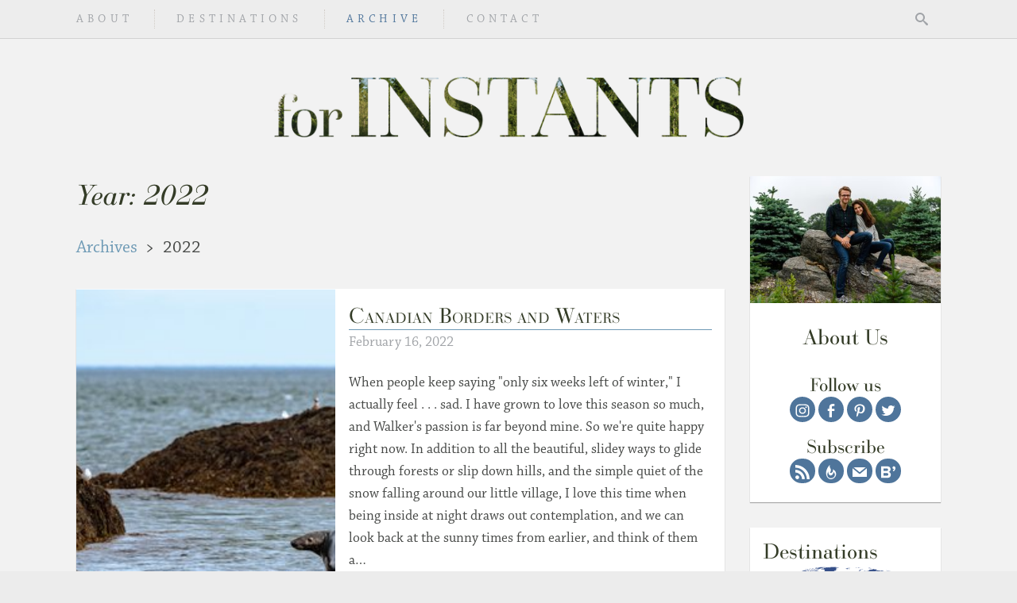

--- FILE ---
content_type: text/css
request_url: https://static.walkandalie.com/_next/static/css/aca009d495dcace6.css
body_size: 4189
content:
.styles_image-wrap-width__YltS8.aligncenter,.styles_image-wrap-width__YltS8.alignleft,.styles_image-wrap-width__YltS8.alignright{margin:2em 0}.styles_image-wrap-width__YltS8.aligncenter{display:block;margin:2em auto;clear:both}.styles_image-wrap-width__YltS8.alignleft{float:left}.styles_image-wrap-width__YltS8.alignright{float:right}.styles_image-wrap-width__YltS8.size-blog-image{width:100%}.styles_image-wrap-width__YltS8.size-blog-image-tall{width:67.5%}article.post .styles_image-wrap-width__YltS8.size-full{max-width:100%}.styles_image-wrap-width__YltS8.size-daily-double,.styles_image-wrap-width__YltS8.size-daily-double-square{width:49.9%}div.daily-double .styles_image-wrap-width__YltS8{width:49.9%!important;margin-right:0!important;margin-left:0!important}div.daily-double a:last-of-type .styles_image-wrap-width__YltS8,div.daily-double>.styles_image-wrap-width__YltS8:last-of-type{float:right}.styles_image-wrap-width__YltS8.size-daily-trio,.styles_image-wrap-width__YltS8.size-daily-trio-square{width:33.2%;margin-top:0}.styles_image-wrap-width__YltS8.size-daily-trio-square.aligncenter,.styles_image-wrap-width__YltS8.size-daily-trio.aligncenter{clear:none}.styles_image-wrap___op5_{position:relative;width:100%;height:0}.styles_image-wrap___op5_>img{position:absolute;top:0;left:0;width:100%;height:auto}@media screen and (max-width:751px){article.post .styles_image-wrap-width__YltS8.size-full{height:auto;max-width:100vw}article.post .styles_image-wrap-width__YltS8.size-full.orientation-portrait{width:70%;height:auto;margin-right:auto!important;margin-left:auto!important}.styles_image-wrap-width__YltS8.size-blog-image{width:100vw}.styles_image-wrap-width__YltS8.size-blog-image-tall{width:70%;height:auto;margin-right:auto!important;margin-left:auto!important}.styles_image-wrap-width__YltS8.size-daily-double,.styles_image-wrap-width__YltS8.size-daily-double-square{width:49.88vw}.styles_image-wrap-width__YltS8.aligncenter{margin-left:-2rem;margin-right:-2rem}}@media screen and (max-width:751px)and (min-width:30rem){.styles_image-wrap-width__YltS8.aligncenter{margin-left:-3rem;margin-right:-3rem}}@media screen and (max-width:751px){.styles_image-wrap-width__YltS8.alignleft{margin-left:-2rem}}@media screen and (max-width:751px)and (min-width:30rem){.styles_image-wrap-width__YltS8.alignleft{margin-left:-3rem}}@media screen and (max-width:751px){.styles_image-wrap-width__YltS8.alignright{margin-right:-2rem}}@media screen and (max-width:751px)and (min-width:30rem){.styles_image-wrap-width__YltS8.alignright{margin-right:-3rem}}@media screen and (max-width:550px){.styles_image-wrap-width__YltS8.size-blog-image-tall,article.post .styles_image-wrap-width__YltS8.size-full.orientation-portrait{width:100vw!important;height:auto;margin-right:-2rem!important;margin-left:-2rem!important}}@media screen and (max-width:550px)and (min-width:30rem){.styles_image-wrap-width__YltS8.size-blog-image-tall,article.post .styles_image-wrap-width__YltS8.size-full.orientation-portrait{margin-right:-3rem!important;margin-left:-3rem!important}}@media screen and (max-width:550px){div.daily-double .styles_image-wrap-width__YltS8,div.daily-double .styles_image-wrap-width__YltS8.size-full.orientation-portrait{width:49.9%!important;margin-right:0!important;margin-left:0!important}}.styles_gallery__Ec6Wy{margin-top:2em;margin-bottom:2em;overflow:hidden;-moz-box-sizing:border-box;box-sizing:border-box}.styles_gallery__Ec6Wy .styles_gallery-inner__alQNG{margin-left:-1px;margin-right:-1px}.styles_gallery__Ec6Wy .styles_gallery-item__TfORf{display:inline-block;padding:0 1px 1px;margin:0;-moz-box-sizing:border-box;box-sizing:border-box}.styles_gallery__Ec6Wy .styles_gallery-item__TfORf .styles_gallery-icon__2aUhj{display:inline-block;width:100%}.styles_gallery__Ec6Wy .styles_gallery-item__TfORf .styles_gallery-icon__2aUhj img{width:100%;height:auto;vertical-align:sub}.styles_gallery__Ec6Wy.gallery-columns-2.gallery-size-blog-image-tall{position:relative}.styles_gallery__Ec6Wy.gallery-columns-2.gallery-size-blog-image-tall .styles_gallery-item__TfORf,.styles_gallery__Ec6Wy.gallery-columns-2.gallery-size-blog-image-tall .styles_gallery-item__TfORf .styles_gallery-icon__2aUhj,.styles_gallery__Ec6Wy.gallery-columns-2.gallery-size-blog-image-tall .styles_gallery-item__TfORf .styles_gallery-icon__2aUhj img{display:block}.styles_gallery__Ec6Wy.gallery-columns-2.gallery-size-blog-image-tall .styles_gallery-item__TfORf:nth-child(2){position:absolute;top:0;right:0}.styles_gallery__Ec6Wy.gallery-columns-2.gallery-size-blog-image-tall .styles_gallery-item__TfORf:last-child{margin-top:2px}.styles_gallery__Ec6Wy.gallery-columns-2 .styles_gallery-item__TfORf{width:50%}.styles_gallery__Ec6Wy.gallery-columns-3 .styles_gallery-item__TfORf{width:33.3333333333%}.styles_gallery__Ec6Wy.gallery-columns-4 .styles_gallery-item__TfORf{width:25%}.styles_gallery__Ec6Wy.gallery-columns-5 .styles_gallery-item__TfORf{width:20%}@media screen and (max-width:751px){.styles_gallery__Ec6Wy{margin-left:-2rem;margin-right:-2rem}}@media screen and (max-width:751px)and (min-width:30rem){.styles_gallery__Ec6Wy{margin-left:-3rem;margin-right:-3rem}}ol.Breadcrumbs_breadcrumbs__cCVXp{list-style:none;margin-top:0;margin-bottom:0;padding:0 1rem}ol.Breadcrumbs_breadcrumbs__cCVXp:after,ol.Breadcrumbs_breadcrumbs__cCVXp:before{display:table;content:" "}ol.Breadcrumbs_breadcrumbs__cCVXp:after{clear:both}@media(min-width:50rem){ol.Breadcrumbs_breadcrumbs__cCVXp{padding:0}}ol.Breadcrumbs_breadcrumbs__cCVXp li{float:left;margin-right:10px;font-size:1.25em}ol.Breadcrumbs_breadcrumbs__cCVXp li:after{margin-left:10px;content:">"}ol.Breadcrumbs_breadcrumbs__cCVXp li:last-child:after{content:""}.styles_embed-container__jkqTL{position:relative;margin:2em 0}.styles_embed-container__jkqTL.has-dimensions{height:0;overflow:hidden;max-width:100%}.styles_embed-container__jkqTL.has-dimensions embed,.styles_embed-container__jkqTL.has-dimensions iframe,.styles_embed-container__jkqTL.has-dimensions object{position:absolute;top:0;left:0;width:100%;height:100%}.styles_entry-header__QTH6e{margin:1.3333333333em 0;letter-spacing:0}.styles_entry-title__v1kDq{border-bottom:1px solid #6e9ab5;-webkit-font-feature-settings:"smcp";-moz-font-feature-settings:"smcp";font-feature-settings:"smcp";font-variant:small-caps}.styles_entry-date__5h_6J{padding:.2em 0;color:#a1a4a8}article.styles_post__VGyRt{background-color:#fff;padding:1.5rem 2rem}@media(min-width:50rem){article.styles_post__VGyRt{box-shadow:0 1px 1px rgba(0,0,0,.3)}}@media(min-width:30rem){article.styles_post__VGyRt{padding:2.5rem 3rem}}article.styles_post__VGyRt .styles_places__nK74J{position:relative}article.styles_post__VGyRt .styles_places__nK74J,article.styles_post__VGyRt .styles_places__nK74J a{color:#a1a4a8}article.styles_post__VGyRt .styles_places__nK74J:before{content:" ";display:block;position:absolute;bottom:100%;width:33.3333333333%;border-bottom:1px solid #ddd;margin-bottom:.25rem}article.styles_post__VGyRt .styles_places__nK74J ul{padding-left:0;list-style:none;display:inline-block;margin:0 0 0 .5em}article.styles_post__VGyRt .styles_places__nK74J ul li{display:inline-block;margin-right:.5em}article.styles_post__VGyRt .styles_places__nK74J ul li:after{content:"; "}article.styles_post__VGyRt .styles_places__nK74J ul li:last-child:after{content:none}article.styles_post__VGyRt.summary{margin:2em 0;padding:1rem;position:relative;min-height:250px}article.styles_post__VGyRt.summary:after,article.styles_post__VGyRt.summary:before{display:table;content:" "}article.styles_post__VGyRt.summary:after{clear:both}article.styles_post__VGyRt.summary header{margin-top:0}article.styles_post__VGyRt.summary .styles_featured-image__XTwMg{position:relative;display:block;overflow:hidden;height:15rem;margin:-1rem -1rem 1rem}article.styles_post__VGyRt.summary .styles_featured-image__XTwMg img{position:absolute;left:50%;top:50%;-webkit-transform:translateX(-50%) translateY(-50%);-moz-transform:translateX(-50%) translateY(-50%);-ms-transform:translateX(-50%) translateY(-50%);transform:translateX(-50%) translateY(-50%);width:100%;height:auto}html.has-object-fit article.styles_post__VGyRt.summary .styles_featured-image__XTwMg img{width:100%!important;height:100%!important;object-position:center;object-fit:cover}article.styles_post__VGyRt.summary .styles_entry-footer__JTJcP{position:relative;padding-bottom:1.5rem;margin-top:3rem}article.styles_post__VGyRt.summary .styles_continue-reading__1mySx{position:absolute;right:0;bottom:0}article.styles_post__VGyRt.summary .styles_places__nK74J{font-size:.9rem;margin-bottom:.5rem;font-style:italic}@media(min-width:700px){article.styles_post__VGyRt.summary{padding-left:42%}article.styles_post__VGyRt.summary .styles_featured-image__XTwMg{position:absolute;top:0;left:0;width:40%;height:100%;margin:0}article.styles_post__VGyRt.summary .styles_featured-image__XTwMg img{height:100%;width:auto}}@media(min-width:700px)and (min-width:1570px){article.styles_post__VGyRt.summary .styles_featured-image__XTwMg img{width:100%;height:auto}}article.styles_post__VGyRt:not(.summary) .styles_places__nK74J{margin-top:4rem}article.styles_post__VGyRt.featured{padding-left:1em}@media(min-width:700px){article.styles_post__VGyRt.featured .styles_featured-image__XTwMg{position:relative;width:inherit;height:0;padding-bottom:50%;margin:-1em -1em 2em}}article.styles_post__VGyRt.featured .styles_featured-image__XTwMg img{width:100%;height:auto}article.styles_post__VGyRt.featured .styles_entry-content__zadoA{max-height:30em;overflow:hidden}@media(min-width:700px){article.styles_post__VGyRt.featured .styles_entry-content__zadoA{max-height:20em}}p+article.styles_post__VGyRt.featured .styles_entry-content__zadoA p{margin-top:1em}article.styles_post__VGyRt.featured .styles_entry-content__zadoA .image-wrap-width,article.styles_post__VGyRt.featured .styles_entry-content__zadoA p:empty{display:none}article.styles_post__VGyRt.loading .styles_entry-content__zadoA{-webkit-animation-name:styles_pulse____tWU;-moz-animation-name:styles_pulse____tWU;animation-name:styles_pulse____tWU;-webkit-animation-duration:.8s;-moz-animation-duration:.8s;animation-duration:.8s;-webkit-animation-iteration-count:infinite;-moz-animation-iteration-count:infinite;animation-iteration-count:infinite;-webkit-animation-direction:alternate;-moz-animation-direction:alternate;animation-direction:alternate;-webkit-animation-timing-function:ease-in;-moz-animation-timing-function:ease-in;animation-timing-function:ease-in}@-webkit-keyframes styles_pulse____tWU{0%{opacity:.8}to{opacity:.4}}@-moz-keyframes styles_pulse____tWU{0%{opacity:.8}to{opacity:.4}}@keyframes styles_pulse____tWU{0%{opacity:.8}to{opacity:.4}}.styles_fade__sLs3m{background:-webkit-gradient(linear,left top,left bottom,from(hsla(0,0%,100%,0)),color-stop(50%,hsla(0,0%,100%,.8)),to(#fff));background:-webkit-linear-gradient(top,hsla(0,0%,100%,0),hsla(0,0%,100%,.8) 50%,#fff);background:-moz-linear-gradient(top,hsla(0,0%,100%,0) 0,hsla(0,0%,100%,.8) 50%,#fff 100%);background:linear-gradient(180deg,hsla(0,0%,100%,0) 0,hsla(0,0%,100%,.8) 50%,#fff);position:absolute;height:10em;width:100%;left:0;bottom:3em}.styles_load-more__CpEXh{text-align:center;padding:2rem 0}.Alert_alert__g3bU9{padding:10px;border:1px solid transparent;border-radius:5px}.Alert_alert__g3bU9.alert-dismissible{padding-right:30px}.Alert_alert__g3bU9.alert-dismissible .Alert_close__ij5l5{position:relative;top:-2px;right:-21px;float:right;padding:0;font-size:1.5em;font-weight:700;line-height:1;color:inherit;cursor:pointer;background:transparent;border:0;opacity:.2}.Alert_alert__g3bU9.alert-dismissible .Alert_close__ij5l5:hover{opacity:.5}.Alert_alert__g3bU9.alert-success{color:#3c763d;background-color:#dff0d8;border-color:#d6e9c6}.Alert_alert__g3bU9.alert-success hr{border-top-color:#c9e2b3}.Alert_alert__g3bU9.alert-success .alert-link{color:#2b542c}.Alert_alert__g3bU9.alert-info{color:#31708f;background-color:#d9edf7;border-color:#bce8f1}.Alert_alert__g3bU9.alert-info hr{border-top-color:#a6e1ec}.Alert_alert__g3bU9.alert-info .alert-link{color:#245269}.Alert_alert__g3bU9.alert-warning{color:#8a6d3b;background-color:#fcf8e3;border-color:#faebcc}.Alert_alert__g3bU9.alert-warning hr{border-top-color:#f7e1b5}.Alert_alert__g3bU9.alert-warning .alert-link{color:#66512c}.Alert_alert__g3bU9.alert-danger{color:#a94442;background-color:#f2dede;border-color:#ebccd1}.Alert_alert__g3bU9.alert-danger hr{border-top-color:#e4b9c0}.Alert_alert__g3bU9.alert-danger .alert-link{color:#843534}.Alert_alert__g3bU9{overflow:hidden}.Alert_alert__g3bU9>:first-child{margin-top:0}.Alert_alert__g3bU9>:last-child{margin-bottom:0}.Alert_alert__g3bU9.slide-down-enter{max-height:0;padding-top:0;padding-bottom:0;border-width:0}.Alert_alert__g3bU9.slide-down-enter.slide-down-enter-active{-webkit-transition:all .3s ease;-moz-transition:all .3s ease;transition:all .3s ease}.Alert_alert__g3bU9.slide-down-enter.slide-down-enter-active,.Alert_alert__g3bU9.slide-down-leave{max-height:100px;padding-top:10px;padding-bottom:10px;border-width:1px}.Alert_alert__g3bU9.slide-down-leave.slide-down-leave-active{max-height:0;padding-top:0;padding-bottom:0;border-width:0;-webkit-transition:all .3s ease;-moz-transition:all .3s ease;transition:all .3s ease}.styles_comments-title__gp0nW{margin-bottom:20px;font-size:1.25em;text-transform:lowercase;border-bottom:2px dotted #6e9ab5}.styles_comments-wrap__goRX8{background-color:#d3e1e9;margin:1.5rem -2rem -1.5rem}@media(min-width:30rem){.styles_comments-wrap__goRX8{margin:2.5rem -3rem -2.5rem}}.styles_comments-wrap__goRX8 .styles_comments__ZxS1z{padding:1.5rem 2rem}@media(min-width:30rem){.styles_comments-wrap__goRX8 .styles_comments__ZxS1z{padding:2.5rem 3rem}}.styles_comments__ZxS1z p{line-height:1.4em}.styles_comments__ZxS1z p+p{margin-top:1em}.styles_comments__ZxS1z p:first-child{margin-top:0}.styles_comments__ZxS1z p:last-child{margin-bottom:0}.styles_comments__ZxS1z .form-control{background-color:#fff}.styles_comments__ZxS1z ol{padding-left:0;list-style:none;margin-bottom:2.25rem}.styles_comments__ZxS1z ol li{margin-top:2.25rem}.styles_comments__ZxS1z ol li:first-child{margin-top:0}.styles_comments__ZxS1z ol li .styles_comment-info__jC_F1{position:relative;border-bottom:1px solid #aaa;margin-bottom:.25rem}.styles_comments__ZxS1z ol li .styles_comment-info__jC_F1:after,.styles_comments__ZxS1z ol li .styles_comment-info__jC_F1:before{display:table;content:" "}.styles_comments__ZxS1z ol li .styles_comment-info__jC_F1:after{clear:both}.styles_comments__ZxS1z ol li .styles_comment-info__jC_F1 h2{font-size:1.3em;display:inline-block;margin-left:.1em}.styles_comments__ZxS1z ol li .styles_comment-info__jC_F1 .styles_comment-byline__07QnU{float:left;margin-bottom:-3px}.styles_comments__ZxS1z ol li .styles_comment-info__jC_F1 .styles_comment-author__05T1v{float:left;margin-bottom:-10px}.styles_comments__ZxS1z ol li .styles_comment-info__jC_F1 .styles_comment-date__ruoXv{color:gray;text-transform:uppercase;font-size:.9em;margin-left:.4em}.styles_comments__ZxS1z ol li .styles_comment-info__jC_F1 .styles_comment-action__fpcuJ{float:right;line-height:25px}.styles_comments__ZxS1z ol li .styles_comment-body__kkP9b .styles_reply__uh_9T{text-align:right}.styles_comments__ZxS1z ol li .styles_comment-body__kkP9b .styles_reply__uh_9T:after,.styles_comments__ZxS1z ol li .styles_comment-body__kkP9b .styles_reply__uh_9T:before{display:table;content:" "}.styles_comments__ZxS1z ol li .styles_comment-body__kkP9b .styles_reply__uh_9T:after{clear:both}.styles_comments__ZxS1z .styles_comment__eAFab ol.styles_children__3FM6Y{margin-top:5px;margin-left:50px;border-left:1px solid #aaa}.styles_comments__ZxS1z .styles_comment__eAFab ol.styles_children__3FM6Y:after,.styles_comments__ZxS1z .styles_comment__eAFab ol.styles_children__3FM6Y:before{display:table;content:" "}.styles_comments__ZxS1z .styles_comment__eAFab ol.styles_children__3FM6Y:after{clear:both}.styles_comments__ZxS1z .styles_comment__eAFab ol.styles_children__3FM6Y .styles_comment-body__kkP9b,.styles_comments__ZxS1z .styles_comment__eAFab ol.styles_children__3FM6Y .styles_comment-info__jC_F1,.styles_comments__ZxS1z .styles_comment__eAFab ol.styles_children__3FM6Y .styles_comment-respond__O_rWk{padding-left:.5em}.styles_comments__ZxS1z .styles_comment__eAFab ol.styles_children__3FM6Y li{padding:0}.styles_comments__ZxS1z .styles_comment__eAFab ol.styles_children__3FM6Y #styles_respond__Cu4eJ{margin-left:20px}.styles_comments__ZxS1z .styles_comment__eAFab ol.styles_children__3FM6Y #styles_respond__Cu4eJ textarea#styles_comment__eAFab{width:98%}.styles_commentwrap__hh_ye:after,.styles_commentwrap__hh_ye:before{display:table;content:" "}.styles_commentwrap__hh_ye:after{clear:both}.styles_comment-reply-link__ENVyh{float:right;width:17px;height:17px;padding:5px 10px 3px;margin-right:-10px;cursor:pointer;background:transparent;border:0;-moz-box-sizing:content-box;box-sizing:content-box}.styles_comment-reply-link__ENVyh svg{width:100%;-webkit-transition:fill .5s;-moz-transition:fill .5s;transition:fill .5s;fill:#4f759b}.styles_comment-reply-link__ENVyh:hover{background-position:0 0}.styles_comment-reply-link__ENVyh:hover svg{fill:#243547}.styles_comment-reply-link__ENVyh:focus{outline:0}.styles_comment-form__LYeV4 .styles_comment-notes__dKMGY .required{font-size:1.5em;color:#a94442}.styles_comment-form__LYeV4 .styles_form-submit__sH6LA{margin-top:12px}.styles_comment-form__LYeV4 label{display:block;float:left;width:7em}.styles_comment-form__LYeV4 .form-text{font-size:1.25em}.styles_comment-form__LYeV4 p{margin-top:1em}.styles_sidebar-box-wrapper__eLx7D+.styles_sidebar-box-wrapper__eLx7D{margin-top:2rem}@media(min-width:36rem)and (max-width:49.9375rem){.styles_sidebar-box-wrapper__eLx7D{width:50%;float:left;padding:1rem;margin-top:0!important}}.styles_sidebar-box-wrapper__eLx7D .styles_sidebar-box__AGgRH{background-color:#fff;padding:.75rem 1rem}@media(min-width:50rem){.styles_sidebar-box-wrapper__eLx7D .styles_sidebar-box__AGgRH{box-shadow:0 1px 1px rgba(0,0,0,.3)}}.styles_sidebar-box-wrapper__eLx7D .styles_featured-image__TaoR4{margin-left:-1rem;margin-right:-1rem;margin-top:-.75rem}.styles_sidebar-box-wrapper__eLx7D .styles_featured-image__TaoR4 img{width:100%;height:auto}.styles_sidebar-box-wrapper__eLx7D .styles_header__jkvvM{text-align:center;padding:1rem 0}.styles_sidebar-box-wrapper__eLx7D .styles_full-width__T3bk9{margin-left:-1rem;margin-right:-1rem}.styles_sidebar-box-wrapper__eLx7D.styles_about__ilB1p h3{text-align:center;margin-top:.5em}.styles_sidebar-box-wrapper__eLx7D.styles_about__ilB1p .styles_links__pr8PI{text-align:center;margin-bottom:.5em}.styles_sidebar-box-wrapper__eLx7D.styles_about__ilB1p .styles_links__pr8PI li{display:inline-block}.styles_sidebar-box-wrapper__eLx7D.styles_about__ilB1p .styles_links__pr8PI li+li{margin-left:.25em}.styles_sidebar-box-wrapper__eLx7D.styles_about__ilB1p .styles_links__pr8PI li a{display:block;width:1.8em;height:1.8em;background-color:#4f759b;border-radius:100%;padding:.4em;-webkit-transition:background-color .2s ease-in;-moz-transition:background-color .2s ease-in;transition:background-color .2s ease-in}.styles_sidebar-box-wrapper__eLx7D.styles_about__ilB1p .styles_links__pr8PI li a svg{width:100%;height:100%;fill:#fff}.styles_sidebar-box-wrapper__eLx7D.styles_about__ilB1p .styles_links__pr8PI li a:hover{background-color:#7b9bbc}.styles_sidebar-box-wrapper__eLx7D.styles_instagram__fLHl_{display:none}@media(min-width:50rem){.styles_sidebar-box-wrapper__eLx7D.styles_instagram__fLHl_{display:block}}.styles_sidebar-box-wrapper__eLx7D.styles_instagram__fLHl_ .styles_full-width__T3bk9{margin-bottom:-.75rem}.styles_sidebar-box-wrapper__eLx7D.styles_instagram__fLHl_ .styles_instagram-images__6kF3z{margin:-1px -1px 0 0}.styles_sidebar-box-wrapper__eLx7D.styles_instagram__fLHl_ .styles_instagram-images__6kF3z:after,.styles_sidebar-box-wrapper__eLx7D.styles_instagram__fLHl_ .styles_instagram-images__6kF3z:before{display:table;content:" "}.styles_sidebar-box-wrapper__eLx7D.styles_instagram__fLHl_ .styles_instagram-images__6kF3z:after{clear:both}.styles_sidebar-box-wrapper__eLx7D.styles_instagram__fLHl_ .styles_instagram-images__6kF3z>li{width:33.3333333333%;float:left;padding:1px 1px 0 0}.styles_continents-map__ZhZHj{width:100%;height:auto;max-height:100%;fill:#6e9ab5;stroke:#fff;stroke-width:50}.styles_continents-map__ZhZHj .styles_continent__YAm3C.linked{cursor:pointer}.styles_continents-map__ZhZHj .styles_continent__YAm3C.hovered.linked{fill:#48748e}.styles_continents-map__ZhZHj .styles_continent__YAm3C.visited{fill:#354f88}.styles_continents-map__ZhZHj .styles_continent__YAm3C.visited.hovered.linked{fill:#202f51}ol.styles_ribbon-links__TKpYU{padding-left:0;list-style:none;margin-top:.75rem;margin-bottom:-.75rem}ol.styles_ribbon-links__TKpYU>li{margin-left:-1rem;margin-right:-1rem}ol.styles_ribbon-links__TKpYU>li+li{margin-top:1px}ol.styles_ribbon-links__TKpYU>li>a{position:relative;display:block;overflow:hidden}ol.styles_ribbon-links__TKpYU>li>a img{position:absolute;top:50%;left:50%;-webkit-transform:translateX(-50%) translateY(-50%);-moz-transform:translateX(-50%) translateY(-50%);-ms-transform:translateX(-50%) translateY(-50%);transform:translateX(-50%) translateY(-50%);width:110%;height:auto;-webkit-filter:blur(20px);filter:blur(20px);-webkit-transition:width .2s ease-in,-webkit-filter .2s ease-in;transition:width .2s ease-in,-webkit-filter .2s ease-in;-moz-transition:filter .2s ease-in,width .2s ease-in;transition:filter .2s ease-in,width .2s ease-in;transition:filter .2s ease-in,width .2s ease-in,-webkit-filter .2s ease-in}ol.styles_ribbon-links__TKpYU>li>a .styles_name__BoB3R{position:relative;background:-webkit-gradient(linear,left top,right top,color-stop(10%,hsla(0,0%,100%,.3)),to(hsla(0,0%,100%,.8)));background:-webkit-linear-gradient(left,hsla(0,0%,100%,.3) 10%,hsla(0,0%,100%,.8));background:-moz-linear-gradient(left,hsla(0,0%,100%,.3) 10%,hsla(0,0%,100%,.8) 100%);background:linear-gradient(90deg,hsla(0,0%,100%,.3) 10%,hsla(0,0%,100%,.8));padding:1em 1rem;color:#fff;-webkit-transition:padding .2s ease-in,background .2s ease-in;-moz-transition:padding .2s ease-in,background .2s ease-in;transition:padding .2s ease-in,background .2s ease-in;font-weight:600;text-transform:uppercase;letter-spacing:.25em}ol.styles_ribbon-links__TKpYU>li>a:hover{text-decoration:none}ol.styles_ribbon-links__TKpYU>li>a:hover img{width:130%;-webkit-filter:none;filter:none}ol.styles_ribbon-links__TKpYU>li>a:hover .styles_name__BoB3R{padding:3em 1rem;background:-webkit-gradient(linear,left top,right top,color-stop(10%,hsla(0,0%,100%,.1)),to(hsla(0,0%,100%,0)));background:-webkit-linear-gradient(left,hsla(0,0%,100%,.1) 10%,hsla(0,0%,100%,0));background:-moz-linear-gradient(left,hsla(0,0%,100%,.1) 10%,hsla(0,0%,100%,0) 100%);background:linear-gradient(90deg,hsla(0,0%,100%,.1) 10%,hsla(0,0%,100%,0))}.styles_box__e6qjk>.box{background-color:#e2dfdb;padding-left:1.25rem}.styles_image__LwXYy{margin:-.75rem -1rem 1rem -1.25rem;height:10rem;overflow:hidden}.styles_image__LwXYy img{position:relative;width:100%;height:auto;top:50%;-webkit-transform:translateY(-50%);-moz-transform:translateY(-50%);-ms-transform:translateY(-50%);transform:translateY(-50%);border:1px solid #d1ccc6;border-left:0}html.has-object-fit .styles_image__LwXYy img{height:100%;object-fit:cover;object-position:center;-webkit-transform:none;-moz-transform:none;-ms-transform:none;transform:none;top:inherit}.styles_posts__OEeD6{margin-top:1rem}.styles_posts__OEeD6>ul{padding-left:0;list-style:none;margin:0}.styles_posts__OEeD6>ul li{line-height:1.3;margin:.6rem 0;letter-spacing:normal}.styles_posts__OEeD6>ul li:last-child{margin-bottom:0}.styles_posts__OEeD6>ul li a{position:relative;-webkit-transition:color .3s ease;-moz-transition:color .3s ease;transition:color .3s ease}.styles_posts__OEeD6>ul li a:hover{text-decoration:none;color:#46688a}.styles_posts__OEeD6>ul li a.active{pointer-events:none;color:rgba(70,104,138,.8)}.styles_posts__OEeD6>ul li a.active:before{content:"▶";font-size:8px;position:absolute;left:-1.5em;top:50%;-webkit-transform:translateY(-50%);-moz-transform:translateY(-50%);-ms-transform:translateY(-50%);transform:translateY(-50%)}.styles_next-prev__oP35J{margin-top:1.5rem}.styles_next-prev__oP35J .styles_next-prev-item__WiEYz{padding:.25rem 0}.styles_next-prev__oP35J .styles_next-prev-item__WiEYz:first-child{padding-top:0}.styles_next-prev__oP35J .styles_next-prev-item__WiEYz:last-child{padding-bottom:0}.styles_next-prev__oP35J .styles_next-prev-item__WiEYz a{color:#4f759b}.styles_view__1t4vs{display:block;text-align:center;font-size:.8rem;background-color:#d1ccc6;margin:1rem -1rem -.75rem -1.25rem;padding:.5rem .75rem;-webkit-transition:background-color .3s ease;-moz-transition:background-color .3s ease;transition:background-color .3s ease;border-top:1px solid #cfc9c3;color:#343c27}.styles_view__1t4vs:hover{text-decoration:none;background-color:#c6bfb8;border-top:1px solid #c3bdb5}.styles_post-trips__2OtnO,.styles_spacer__jaReB{margin-bottom:2rem}@media(min-width:50rem){.styles_post-trips__2OtnO,.styles_spacer__jaReB{margin-left:-2rem}}.sidebar-box-wrapper+.styles_post-trips__2OtnO{margin-top:2rem}@media(min-width:50rem){.styles_post-trips__2OtnO.fixed{position:fixed;top:-webkit-calc(3rem + 1px);top:-moz-calc(3rem + 1px);top:calc(3rem + 1px);width:17rem}}@media(min-width:87.5rem){.styles_post-trips__2OtnO.fixed{width:22rem}}@media(min-width:112.5rem){.styles_post-trips__2OtnO.fixed{width:27rem}}@media(min-width:50rem){.styles_post-trips__2OtnO.fixed-bottom{position:absolute;bottom:0;margin-bottom:0}}.styles_sidebar__yDga_{padding:0;margin-top:5rem}.styles_sidebar__yDga_:after,.styles_sidebar__yDga_:before{display:table;content:" "}.styles_sidebar__yDga_:after{clear:both}@media(min-width:36rem){.styles_sidebar__yDga_{padding:2rem 1rem;margin-top:3rem}}@media(min-width:50rem){.styles_sidebar__yDga_{width:15rem;padding:0;margin:0}}@media(min-width:87.5rem){.styles_sidebar__yDga_{width:20rem}}@media(min-width:112.5rem){.styles_sidebar__yDga_{width:25rem}}
/*# sourceMappingURL=aca009d495dcace6.css.map*/

--- FILE ---
content_type: text/css
request_url: https://static.walkandalie.com/_next/static/css/05a7c078e3048c72.css
body_size: 458
content:
.styles_root__LYlTV{background-color:#fff;padding:1.5rem 2rem}@media(min-width:50rem){.styles_root__LYlTV{box-shadow:0 1px 1px rgba(0,0,0,.3)}}@media(min-width:30rem){.styles_root__LYlTV{padding:2.5rem 3rem}}@media screen and (max-width:751px){.styles_entry-image__BlfQD{margin-left:-2rem;margin-right:-2rem;margin-bottom:-1.5rem}}@media screen and (max-width:751px)and (min-width:30rem){.styles_entry-image__BlfQD{margin-left:-3rem;margin-right:-3rem;margin-bottom:-2.5rem}}@media screen and (max-width:751px){.styles_entry-image__BlfQD img{display:block}}.styles_entry-content__eEEHy+.styles_entry-image__BlfQD{margin-top:2em}.styles_entry-image__BlfQD img{width:100%;height:auto}
/*# sourceMappingURL=05a7c078e3048c72.css.map*/

--- FILE ---
content_type: text/css
request_url: https://static.walkandalie.com/_next/static/css/424b478eb4affc67.css
body_size: 550
content:
main.styles_root__jhjAQ{background-color:transparent;box-shadow:none;padding:2rem 0 0}@media(min-width:46.9375rem){main.styles_root__jhjAQ{padding-top:0}}main.styles_root__jhjAQ .breadcrumbs{margin-bottom:1.5rem}@media(max-width:49rem)and (min-width:32rem){main.styles_root__jhjAQ{padding-left:1.3333333333rem;padding-right:1.3333333333rem}}.styles_parent__HhvVr h1{margin-top:2em;border:0;padding:0 1rem}@media(min-width:50rem){.styles_parent__HhvVr h1{padding:0}}.styles_cards___ckej:after,.styles_cards___ckej:before{display:table;content:" "}.styles_cards___ckej:after{clear:both}@media(min-width:32rem){.styles_cards___ckej{margin-left:-.6666666667rem;margin-right:-.6666666667rem}}.styles_card__hD_BJ{position:relative;padding:.6666666667rem 0}.styles_card__hD_BJ a{position:relative;display:block;width:100%;height:0;padding-bottom:50%;overflow:hidden;font-size:1.5em;color:#fff;text-align:center;text-shadow:rgba(0,0,0,.7) 0 1px 2px;text-transform:uppercase;background:#c9cacd;-webkit-transition:background .25s;-moz-transition:background .25s;transition:background .25s;box-shadow:0 1px 1px rgba(0,0,0,.3)}@media(min-width:32rem){.styles_card__hD_BJ a{padding-bottom:130.3571428571%}}.styles_card__hD_BJ a span{position:absolute;top:50%;left:50%;z-index:10;-webkit-transform:translateX(-50%) translateY(-50%);-moz-transform:translateX(-50%) translateY(-50%);-ms-transform:translateX(-50%) translateY(-50%);transform:translateX(-50%) translateY(-50%);font-weight:600;-webkit-font-smoothing:antialiased}.styles_card__hD_BJ a img{position:absolute;top:50%;left:50%;-webkit-transform:translate(-50%,-50%);-moz-transform:translate(-50%,-50%);-ms-transform:translate(-50%,-50%);transform:translate(-50%,-50%);z-index:5;width:100%;height:auto;-webkit-transition:opacity .25s;-moz-transition:opacity .25s;transition:opacity .25s;-webkit-backface-visibility:hidden;-moz-backface-visibility:hidden;backface-visibility:hidden}.styles_card__hD_BJ a:hover{background:hsla(225,4%,80%,.85)}.styles_card__hD_BJ a:hover img{opacity:.85}@media(min-width:32rem){.styles_card__hD_BJ{float:left;padding:.6666666667rem;width:50%}}@media(min-width:47.3333333333rem){.styles_card__hD_BJ{width:33.3333333333%}}@media(min-width:70.5882352941rem){.styles_card__hD_BJ{width:25%}}@media(min-width:88.6274509804rem){.styles_card__hD_BJ{width:20%}}@media(min-width:102.9411764706rem){.styles_card__hD_BJ{width:16.6666666667%}}ol.Breadcrumbs_breadcrumbs__cCVXp{list-style:none;margin-top:0;margin-bottom:0;padding:0 1rem}ol.Breadcrumbs_breadcrumbs__cCVXp:after,ol.Breadcrumbs_breadcrumbs__cCVXp:before{display:table;content:" "}ol.Breadcrumbs_breadcrumbs__cCVXp:after{clear:both}@media(min-width:50rem){ol.Breadcrumbs_breadcrumbs__cCVXp{padding:0}}ol.Breadcrumbs_breadcrumbs__cCVXp li{float:left;margin-right:10px;font-size:1.25em}ol.Breadcrumbs_breadcrumbs__cCVXp li:after{margin-left:10px;content:">"}ol.Breadcrumbs_breadcrumbs__cCVXp li:last-child:after{content:""}
/*# sourceMappingURL=424b478eb4affc67.css.map*/

--- FILE ---
content_type: text/css
request_url: https://static.walkandalie.com/_next/static/css/f0a15a5eb7111e92.css
body_size: 1238
content:
.styles_image-wrap-width__YltS8.aligncenter,.styles_image-wrap-width__YltS8.alignleft,.styles_image-wrap-width__YltS8.alignright{margin:2em 0}.styles_image-wrap-width__YltS8.aligncenter{display:block;margin:2em auto;clear:both}.styles_image-wrap-width__YltS8.alignleft{float:left}.styles_image-wrap-width__YltS8.alignright{float:right}.styles_image-wrap-width__YltS8.size-blog-image{width:100%}.styles_image-wrap-width__YltS8.size-blog-image-tall{width:67.5%}article.post .styles_image-wrap-width__YltS8.size-full{max-width:100%}.styles_image-wrap-width__YltS8.size-daily-double,.styles_image-wrap-width__YltS8.size-daily-double-square{width:49.9%}div.daily-double .styles_image-wrap-width__YltS8{width:49.9%!important;margin-right:0!important;margin-left:0!important}div.daily-double a:last-of-type .styles_image-wrap-width__YltS8,div.daily-double>.styles_image-wrap-width__YltS8:last-of-type{float:right}.styles_image-wrap-width__YltS8.size-daily-trio,.styles_image-wrap-width__YltS8.size-daily-trio-square{width:33.2%;margin-top:0}.styles_image-wrap-width__YltS8.size-daily-trio-square.aligncenter,.styles_image-wrap-width__YltS8.size-daily-trio.aligncenter{clear:none}.styles_image-wrap___op5_{position:relative;width:100%;height:0}.styles_image-wrap___op5_>img{position:absolute;top:0;left:0;width:100%;height:auto}@media screen and (max-width:751px){article.post .styles_image-wrap-width__YltS8.size-full{height:auto;max-width:100vw}article.post .styles_image-wrap-width__YltS8.size-full.orientation-portrait{width:70%;height:auto;margin-right:auto!important;margin-left:auto!important}.styles_image-wrap-width__YltS8.size-blog-image{width:100vw}.styles_image-wrap-width__YltS8.size-blog-image-tall{width:70%;height:auto;margin-right:auto!important;margin-left:auto!important}.styles_image-wrap-width__YltS8.size-daily-double,.styles_image-wrap-width__YltS8.size-daily-double-square{width:49.88vw}.styles_image-wrap-width__YltS8.aligncenter{margin-left:-2rem;margin-right:-2rem}}@media screen and (max-width:751px)and (min-width:30rem){.styles_image-wrap-width__YltS8.aligncenter{margin-left:-3rem;margin-right:-3rem}}@media screen and (max-width:751px){.styles_image-wrap-width__YltS8.alignleft{margin-left:-2rem}}@media screen and (max-width:751px)and (min-width:30rem){.styles_image-wrap-width__YltS8.alignleft{margin-left:-3rem}}@media screen and (max-width:751px){.styles_image-wrap-width__YltS8.alignright{margin-right:-2rem}}@media screen and (max-width:751px)and (min-width:30rem){.styles_image-wrap-width__YltS8.alignright{margin-right:-3rem}}@media screen and (max-width:550px){.styles_image-wrap-width__YltS8.size-blog-image-tall,article.post .styles_image-wrap-width__YltS8.size-full.orientation-portrait{width:100vw!important;height:auto;margin-right:-2rem!important;margin-left:-2rem!important}}@media screen and (max-width:550px)and (min-width:30rem){.styles_image-wrap-width__YltS8.size-blog-image-tall,article.post .styles_image-wrap-width__YltS8.size-full.orientation-portrait{margin-right:-3rem!important;margin-left:-3rem!important}}@media screen and (max-width:550px){div.daily-double .styles_image-wrap-width__YltS8,div.daily-double .styles_image-wrap-width__YltS8.size-full.orientation-portrait{width:49.9%!important;margin-right:0!important;margin-left:0!important}}.styles_gallery__Ec6Wy{margin-top:2em;margin-bottom:2em;overflow:hidden;-moz-box-sizing:border-box;box-sizing:border-box}.styles_gallery__Ec6Wy .styles_gallery-inner__alQNG{margin-left:-1px;margin-right:-1px}.styles_gallery__Ec6Wy .styles_gallery-item__TfORf{display:inline-block;padding:0 1px 1px;margin:0;-moz-box-sizing:border-box;box-sizing:border-box}.styles_gallery__Ec6Wy .styles_gallery-item__TfORf .styles_gallery-icon__2aUhj{display:inline-block;width:100%}.styles_gallery__Ec6Wy .styles_gallery-item__TfORf .styles_gallery-icon__2aUhj img{width:100%;height:auto;vertical-align:sub}.styles_gallery__Ec6Wy.gallery-columns-2.gallery-size-blog-image-tall{position:relative}.styles_gallery__Ec6Wy.gallery-columns-2.gallery-size-blog-image-tall .styles_gallery-item__TfORf,.styles_gallery__Ec6Wy.gallery-columns-2.gallery-size-blog-image-tall .styles_gallery-item__TfORf .styles_gallery-icon__2aUhj,.styles_gallery__Ec6Wy.gallery-columns-2.gallery-size-blog-image-tall .styles_gallery-item__TfORf .styles_gallery-icon__2aUhj img{display:block}.styles_gallery__Ec6Wy.gallery-columns-2.gallery-size-blog-image-tall .styles_gallery-item__TfORf:nth-child(2){position:absolute;top:0;right:0}.styles_gallery__Ec6Wy.gallery-columns-2.gallery-size-blog-image-tall .styles_gallery-item__TfORf:last-child{margin-top:2px}.styles_gallery__Ec6Wy.gallery-columns-2 .styles_gallery-item__TfORf{width:50%}.styles_gallery__Ec6Wy.gallery-columns-3 .styles_gallery-item__TfORf{width:33.3333333333%}.styles_gallery__Ec6Wy.gallery-columns-4 .styles_gallery-item__TfORf{width:25%}.styles_gallery__Ec6Wy.gallery-columns-5 .styles_gallery-item__TfORf{width:20%}@media screen and (max-width:751px){.styles_gallery__Ec6Wy{margin-left:-2rem;margin-right:-2rem}}@media screen and (max-width:751px)and (min-width:30rem){.styles_gallery__Ec6Wy{margin-left:-3rem;margin-right:-3rem}}.styles_embed-container__jkqTL{position:relative;margin:2em 0}.styles_embed-container__jkqTL.has-dimensions{height:0;overflow:hidden;max-width:100%}.styles_embed-container__jkqTL.has-dimensions embed,.styles_embed-container__jkqTL.has-dimensions iframe,.styles_embed-container__jkqTL.has-dimensions object{position:absolute;top:0;left:0;width:100%;height:100%}.styles_root__LYlTV{background-color:#fff;padding:1.5rem 2rem}@media(min-width:50rem){.styles_root__LYlTV{box-shadow:0 1px 1px rgba(0,0,0,.3)}}@media(min-width:30rem){.styles_root__LYlTV{padding:2.5rem 3rem}}@media screen and (max-width:751px){.styles_entry-image__BlfQD{margin-left:-2rem;margin-right:-2rem;margin-bottom:-1.5rem}}@media screen and (max-width:751px)and (min-width:30rem){.styles_entry-image__BlfQD{margin-left:-3rem;margin-right:-3rem;margin-bottom:-2.5rem}}@media screen and (max-width:751px){.styles_entry-image__BlfQD img{display:block}}.styles_entry-content__eEEHy+.styles_entry-image__BlfQD{margin-top:2em}.styles_entry-image__BlfQD img{width:100%;height:auto}.Alert_alert__g3bU9{padding:10px;border:1px solid transparent;border-radius:5px}.Alert_alert__g3bU9.alert-dismissible{padding-right:30px}.Alert_alert__g3bU9.alert-dismissible .Alert_close__ij5l5{position:relative;top:-2px;right:-21px;float:right;padding:0;font-size:1.5em;font-weight:700;line-height:1;color:inherit;cursor:pointer;background:transparent;border:0;opacity:.2}.Alert_alert__g3bU9.alert-dismissible .Alert_close__ij5l5:hover{opacity:.5}.Alert_alert__g3bU9.alert-success{color:#3c763d;background-color:#dff0d8;border-color:#d6e9c6}.Alert_alert__g3bU9.alert-success hr{border-top-color:#c9e2b3}.Alert_alert__g3bU9.alert-success .alert-link{color:#2b542c}.Alert_alert__g3bU9.alert-info{color:#31708f;background-color:#d9edf7;border-color:#bce8f1}.Alert_alert__g3bU9.alert-info hr{border-top-color:#a6e1ec}.Alert_alert__g3bU9.alert-info .alert-link{color:#245269}.Alert_alert__g3bU9.alert-warning{color:#8a6d3b;background-color:#fcf8e3;border-color:#faebcc}.Alert_alert__g3bU9.alert-warning hr{border-top-color:#f7e1b5}.Alert_alert__g3bU9.alert-warning .alert-link{color:#66512c}.Alert_alert__g3bU9.alert-danger{color:#a94442;background-color:#f2dede;border-color:#ebccd1}.Alert_alert__g3bU9.alert-danger hr{border-top-color:#e4b9c0}.Alert_alert__g3bU9.alert-danger .alert-link{color:#843534}.Alert_alert__g3bU9{overflow:hidden}.Alert_alert__g3bU9>:first-child{margin-top:0}.Alert_alert__g3bU9>:last-child{margin-bottom:0}.Alert_alert__g3bU9.slide-down-enter{max-height:0;padding-top:0;padding-bottom:0;border-width:0}.Alert_alert__g3bU9.slide-down-enter.slide-down-enter-active{-webkit-transition:all .3s ease;-moz-transition:all .3s ease;transition:all .3s ease}.Alert_alert__g3bU9.slide-down-enter.slide-down-enter-active,.Alert_alert__g3bU9.slide-down-leave{max-height:100px;padding-top:10px;padding-bottom:10px;border-width:1px}.Alert_alert__g3bU9.slide-down-leave.slide-down-leave-active{max-height:0;padding-top:0;padding-bottom:0;border-width:0;-webkit-transition:all .3s ease;-moz-transition:all .3s ease;transition:all .3s ease}.contact_form__s5urO:after,.contact_form__s5urO:before{display:table;content:" "}.contact_form__s5urO:after{clear:both}.contact_form__s5urO .btn{float:right;margin-top:.75em;min-width:10em}
/*# sourceMappingURL=f0a15a5eb7111e92.css.map*/

--- FILE ---
content_type: text/css
request_url: https://static.walkandalie.com/_next/static/css/b4b6a6e807da24c0.css
body_size: 4159
content:
.styles_image-wrap-width__YltS8.aligncenter,.styles_image-wrap-width__YltS8.alignleft,.styles_image-wrap-width__YltS8.alignright{margin:2em 0}.styles_image-wrap-width__YltS8.aligncenter{display:block;margin:2em auto;clear:both}.styles_image-wrap-width__YltS8.alignleft{float:left}.styles_image-wrap-width__YltS8.alignright{float:right}.styles_image-wrap-width__YltS8.size-blog-image{width:100%}.styles_image-wrap-width__YltS8.size-blog-image-tall{width:67.5%}article.post .styles_image-wrap-width__YltS8.size-full{max-width:100%}.styles_image-wrap-width__YltS8.size-daily-double,.styles_image-wrap-width__YltS8.size-daily-double-square{width:49.9%}div.daily-double .styles_image-wrap-width__YltS8{width:49.9%!important;margin-right:0!important;margin-left:0!important}div.daily-double a:last-of-type .styles_image-wrap-width__YltS8,div.daily-double>.styles_image-wrap-width__YltS8:last-of-type{float:right}.styles_image-wrap-width__YltS8.size-daily-trio,.styles_image-wrap-width__YltS8.size-daily-trio-square{width:33.2%;margin-top:0}.styles_image-wrap-width__YltS8.size-daily-trio-square.aligncenter,.styles_image-wrap-width__YltS8.size-daily-trio.aligncenter{clear:none}.styles_image-wrap___op5_{position:relative;width:100%;height:0}.styles_image-wrap___op5_>img{position:absolute;top:0;left:0;width:100%;height:auto}@media screen and (max-width:751px){article.post .styles_image-wrap-width__YltS8.size-full{height:auto;max-width:100vw}article.post .styles_image-wrap-width__YltS8.size-full.orientation-portrait{width:70%;height:auto;margin-right:auto!important;margin-left:auto!important}.styles_image-wrap-width__YltS8.size-blog-image{width:100vw}.styles_image-wrap-width__YltS8.size-blog-image-tall{width:70%;height:auto;margin-right:auto!important;margin-left:auto!important}.styles_image-wrap-width__YltS8.size-daily-double,.styles_image-wrap-width__YltS8.size-daily-double-square{width:49.88vw}.styles_image-wrap-width__YltS8.aligncenter{margin-left:-2rem;margin-right:-2rem}}@media screen and (max-width:751px)and (min-width:30rem){.styles_image-wrap-width__YltS8.aligncenter{margin-left:-3rem;margin-right:-3rem}}@media screen and (max-width:751px){.styles_image-wrap-width__YltS8.alignleft{margin-left:-2rem}}@media screen and (max-width:751px)and (min-width:30rem){.styles_image-wrap-width__YltS8.alignleft{margin-left:-3rem}}@media screen and (max-width:751px){.styles_image-wrap-width__YltS8.alignright{margin-right:-2rem}}@media screen and (max-width:751px)and (min-width:30rem){.styles_image-wrap-width__YltS8.alignright{margin-right:-3rem}}@media screen and (max-width:550px){.styles_image-wrap-width__YltS8.size-blog-image-tall,article.post .styles_image-wrap-width__YltS8.size-full.orientation-portrait{width:100vw!important;height:auto;margin-right:-2rem!important;margin-left:-2rem!important}}@media screen and (max-width:550px)and (min-width:30rem){.styles_image-wrap-width__YltS8.size-blog-image-tall,article.post .styles_image-wrap-width__YltS8.size-full.orientation-portrait{margin-right:-3rem!important;margin-left:-3rem!important}}@media screen and (max-width:550px){div.daily-double .styles_image-wrap-width__YltS8,div.daily-double .styles_image-wrap-width__YltS8.size-full.orientation-portrait{width:49.9%!important;margin-right:0!important;margin-left:0!important}}.styles_gallery__Ec6Wy{margin-top:2em;margin-bottom:2em;overflow:hidden;-moz-box-sizing:border-box;box-sizing:border-box}.styles_gallery__Ec6Wy .styles_gallery-inner__alQNG{margin-left:-1px;margin-right:-1px}.styles_gallery__Ec6Wy .styles_gallery-item__TfORf{display:inline-block;padding:0 1px 1px;margin:0;-moz-box-sizing:border-box;box-sizing:border-box}.styles_gallery__Ec6Wy .styles_gallery-item__TfORf .styles_gallery-icon__2aUhj{display:inline-block;width:100%}.styles_gallery__Ec6Wy .styles_gallery-item__TfORf .styles_gallery-icon__2aUhj img{width:100%;height:auto;vertical-align:sub}.styles_gallery__Ec6Wy.gallery-columns-2.gallery-size-blog-image-tall{position:relative}.styles_gallery__Ec6Wy.gallery-columns-2.gallery-size-blog-image-tall .styles_gallery-item__TfORf,.styles_gallery__Ec6Wy.gallery-columns-2.gallery-size-blog-image-tall .styles_gallery-item__TfORf .styles_gallery-icon__2aUhj,.styles_gallery__Ec6Wy.gallery-columns-2.gallery-size-blog-image-tall .styles_gallery-item__TfORf .styles_gallery-icon__2aUhj img{display:block}.styles_gallery__Ec6Wy.gallery-columns-2.gallery-size-blog-image-tall .styles_gallery-item__TfORf:nth-child(2){position:absolute;top:0;right:0}.styles_gallery__Ec6Wy.gallery-columns-2.gallery-size-blog-image-tall .styles_gallery-item__TfORf:last-child{margin-top:2px}.styles_gallery__Ec6Wy.gallery-columns-2 .styles_gallery-item__TfORf{width:50%}.styles_gallery__Ec6Wy.gallery-columns-3 .styles_gallery-item__TfORf{width:33.3333333333%}.styles_gallery__Ec6Wy.gallery-columns-4 .styles_gallery-item__TfORf{width:25%}.styles_gallery__Ec6Wy.gallery-columns-5 .styles_gallery-item__TfORf{width:20%}@media screen and (max-width:751px){.styles_gallery__Ec6Wy{margin-left:-2rem;margin-right:-2rem}}@media screen and (max-width:751px)and (min-width:30rem){.styles_gallery__Ec6Wy{margin-left:-3rem;margin-right:-3rem}}.styles_embed-container__jkqTL{position:relative;margin:2em 0}.styles_embed-container__jkqTL.has-dimensions{height:0;overflow:hidden;max-width:100%}.styles_embed-container__jkqTL.has-dimensions embed,.styles_embed-container__jkqTL.has-dimensions iframe,.styles_embed-container__jkqTL.has-dimensions object{position:absolute;top:0;left:0;width:100%;height:100%}.styles_entry-header__QTH6e{margin:1.3333333333em 0;letter-spacing:0}.styles_entry-title__v1kDq{border-bottom:1px solid #6e9ab5;-webkit-font-feature-settings:"smcp";-moz-font-feature-settings:"smcp";font-feature-settings:"smcp";font-variant:small-caps}.styles_entry-date__5h_6J{padding:.2em 0;color:#a1a4a8}article.styles_post__VGyRt{background-color:#fff;padding:1.5rem 2rem}@media(min-width:50rem){article.styles_post__VGyRt{box-shadow:0 1px 1px rgba(0,0,0,.3)}}@media(min-width:30rem){article.styles_post__VGyRt{padding:2.5rem 3rem}}article.styles_post__VGyRt .styles_places__nK74J{position:relative}article.styles_post__VGyRt .styles_places__nK74J,article.styles_post__VGyRt .styles_places__nK74J a{color:#a1a4a8}article.styles_post__VGyRt .styles_places__nK74J:before{content:" ";display:block;position:absolute;bottom:100%;width:33.3333333333%;border-bottom:1px solid #ddd;margin-bottom:.25rem}article.styles_post__VGyRt .styles_places__nK74J ul{padding-left:0;list-style:none;display:inline-block;margin:0 0 0 .5em}article.styles_post__VGyRt .styles_places__nK74J ul li{display:inline-block;margin-right:.5em}article.styles_post__VGyRt .styles_places__nK74J ul li:after{content:"; "}article.styles_post__VGyRt .styles_places__nK74J ul li:last-child:after{content:none}article.styles_post__VGyRt.summary{margin:2em 0;padding:1rem;position:relative;min-height:250px}article.styles_post__VGyRt.summary:after,article.styles_post__VGyRt.summary:before{display:table;content:" "}article.styles_post__VGyRt.summary:after{clear:both}article.styles_post__VGyRt.summary header{margin-top:0}article.styles_post__VGyRt.summary .styles_featured-image__XTwMg{position:relative;display:block;overflow:hidden;height:15rem;margin:-1rem -1rem 1rem}article.styles_post__VGyRt.summary .styles_featured-image__XTwMg img{position:absolute;left:50%;top:50%;-webkit-transform:translateX(-50%) translateY(-50%);-moz-transform:translateX(-50%) translateY(-50%);-ms-transform:translateX(-50%) translateY(-50%);transform:translateX(-50%) translateY(-50%);width:100%;height:auto}html.has-object-fit article.styles_post__VGyRt.summary .styles_featured-image__XTwMg img{width:100%!important;height:100%!important;object-position:center;object-fit:cover}article.styles_post__VGyRt.summary .styles_entry-footer__JTJcP{position:relative;padding-bottom:1.5rem;margin-top:3rem}article.styles_post__VGyRt.summary .styles_continue-reading__1mySx{position:absolute;right:0;bottom:0}article.styles_post__VGyRt.summary .styles_places__nK74J{font-size:.9rem;margin-bottom:.5rem;font-style:italic}@media(min-width:700px){article.styles_post__VGyRt.summary{padding-left:42%}article.styles_post__VGyRt.summary .styles_featured-image__XTwMg{position:absolute;top:0;left:0;width:40%;height:100%;margin:0}article.styles_post__VGyRt.summary .styles_featured-image__XTwMg img{height:100%;width:auto}}@media(min-width:700px)and (min-width:1570px){article.styles_post__VGyRt.summary .styles_featured-image__XTwMg img{width:100%;height:auto}}article.styles_post__VGyRt:not(.summary) .styles_places__nK74J{margin-top:4rem}article.styles_post__VGyRt.featured{padding-left:1em}@media(min-width:700px){article.styles_post__VGyRt.featured .styles_featured-image__XTwMg{position:relative;width:inherit;height:0;padding-bottom:50%;margin:-1em -1em 2em}}article.styles_post__VGyRt.featured .styles_featured-image__XTwMg img{width:100%;height:auto}article.styles_post__VGyRt.featured .styles_entry-content__zadoA{max-height:30em;overflow:hidden}@media(min-width:700px){article.styles_post__VGyRt.featured .styles_entry-content__zadoA{max-height:20em}}p+article.styles_post__VGyRt.featured .styles_entry-content__zadoA p{margin-top:1em}article.styles_post__VGyRt.featured .styles_entry-content__zadoA .image-wrap-width,article.styles_post__VGyRt.featured .styles_entry-content__zadoA p:empty{display:none}article.styles_post__VGyRt.loading .styles_entry-content__zadoA{-webkit-animation-name:styles_pulse____tWU;-moz-animation-name:styles_pulse____tWU;animation-name:styles_pulse____tWU;-webkit-animation-duration:.8s;-moz-animation-duration:.8s;animation-duration:.8s;-webkit-animation-iteration-count:infinite;-moz-animation-iteration-count:infinite;animation-iteration-count:infinite;-webkit-animation-direction:alternate;-moz-animation-direction:alternate;animation-direction:alternate;-webkit-animation-timing-function:ease-in;-moz-animation-timing-function:ease-in;animation-timing-function:ease-in}@-webkit-keyframes styles_pulse____tWU{0%{opacity:.8}to{opacity:.4}}@-moz-keyframes styles_pulse____tWU{0%{opacity:.8}to{opacity:.4}}@keyframes styles_pulse____tWU{0%{opacity:.8}to{opacity:.4}}.styles_fade__sLs3m{background:-webkit-gradient(linear,left top,left bottom,from(hsla(0,0%,100%,0)),color-stop(50%,hsla(0,0%,100%,.8)),to(#fff));background:-webkit-linear-gradient(top,hsla(0,0%,100%,0),hsla(0,0%,100%,.8) 50%,#fff);background:-moz-linear-gradient(top,hsla(0,0%,100%,0) 0,hsla(0,0%,100%,.8) 50%,#fff 100%);background:linear-gradient(180deg,hsla(0,0%,100%,0) 0,hsla(0,0%,100%,.8) 50%,#fff);position:absolute;height:10em;width:100%;left:0;bottom:3em}.styles_load-more__CpEXh{text-align:center;padding:2rem 0}.Alert_alert__g3bU9{padding:10px;border:1px solid transparent;border-radius:5px}.Alert_alert__g3bU9.alert-dismissible{padding-right:30px}.Alert_alert__g3bU9.alert-dismissible .Alert_close__ij5l5{position:relative;top:-2px;right:-21px;float:right;padding:0;font-size:1.5em;font-weight:700;line-height:1;color:inherit;cursor:pointer;background:transparent;border:0;opacity:.2}.Alert_alert__g3bU9.alert-dismissible .Alert_close__ij5l5:hover{opacity:.5}.Alert_alert__g3bU9.alert-success{color:#3c763d;background-color:#dff0d8;border-color:#d6e9c6}.Alert_alert__g3bU9.alert-success hr{border-top-color:#c9e2b3}.Alert_alert__g3bU9.alert-success .alert-link{color:#2b542c}.Alert_alert__g3bU9.alert-info{color:#31708f;background-color:#d9edf7;border-color:#bce8f1}.Alert_alert__g3bU9.alert-info hr{border-top-color:#a6e1ec}.Alert_alert__g3bU9.alert-info .alert-link{color:#245269}.Alert_alert__g3bU9.alert-warning{color:#8a6d3b;background-color:#fcf8e3;border-color:#faebcc}.Alert_alert__g3bU9.alert-warning hr{border-top-color:#f7e1b5}.Alert_alert__g3bU9.alert-warning .alert-link{color:#66512c}.Alert_alert__g3bU9.alert-danger{color:#a94442;background-color:#f2dede;border-color:#ebccd1}.Alert_alert__g3bU9.alert-danger hr{border-top-color:#e4b9c0}.Alert_alert__g3bU9.alert-danger .alert-link{color:#843534}.Alert_alert__g3bU9{overflow:hidden}.Alert_alert__g3bU9>:first-child{margin-top:0}.Alert_alert__g3bU9>:last-child{margin-bottom:0}.Alert_alert__g3bU9.slide-down-enter{max-height:0;padding-top:0;padding-bottom:0;border-width:0}.Alert_alert__g3bU9.slide-down-enter.slide-down-enter-active{-webkit-transition:all .3s ease;-moz-transition:all .3s ease;transition:all .3s ease}.Alert_alert__g3bU9.slide-down-enter.slide-down-enter-active,.Alert_alert__g3bU9.slide-down-leave{max-height:100px;padding-top:10px;padding-bottom:10px;border-width:1px}.Alert_alert__g3bU9.slide-down-leave.slide-down-leave-active{max-height:0;padding-top:0;padding-bottom:0;border-width:0;-webkit-transition:all .3s ease;-moz-transition:all .3s ease;transition:all .3s ease}.styles_comments-title__gp0nW{margin-bottom:20px;font-size:1.25em;text-transform:lowercase;border-bottom:2px dotted #6e9ab5}.styles_comments-wrap__goRX8{background-color:#d3e1e9;margin:1.5rem -2rem -1.5rem}@media(min-width:30rem){.styles_comments-wrap__goRX8{margin:2.5rem -3rem -2.5rem}}.styles_comments-wrap__goRX8 .styles_comments__ZxS1z{padding:1.5rem 2rem}@media(min-width:30rem){.styles_comments-wrap__goRX8 .styles_comments__ZxS1z{padding:2.5rem 3rem}}.styles_comments__ZxS1z p{line-height:1.4em}.styles_comments__ZxS1z p+p{margin-top:1em}.styles_comments__ZxS1z p:first-child{margin-top:0}.styles_comments__ZxS1z p:last-child{margin-bottom:0}.styles_comments__ZxS1z .form-control{background-color:#fff}.styles_comments__ZxS1z ol{padding-left:0;list-style:none;margin-bottom:2.25rem}.styles_comments__ZxS1z ol li{margin-top:2.25rem}.styles_comments__ZxS1z ol li:first-child{margin-top:0}.styles_comments__ZxS1z ol li .styles_comment-info__jC_F1{position:relative;border-bottom:1px solid #aaa;margin-bottom:.25rem}.styles_comments__ZxS1z ol li .styles_comment-info__jC_F1:after,.styles_comments__ZxS1z ol li .styles_comment-info__jC_F1:before{display:table;content:" "}.styles_comments__ZxS1z ol li .styles_comment-info__jC_F1:after{clear:both}.styles_comments__ZxS1z ol li .styles_comment-info__jC_F1 h2{font-size:1.3em;display:inline-block;margin-left:.1em}.styles_comments__ZxS1z ol li .styles_comment-info__jC_F1 .styles_comment-byline__07QnU{float:left;margin-bottom:-3px}.styles_comments__ZxS1z ol li .styles_comment-info__jC_F1 .styles_comment-author__05T1v{float:left;margin-bottom:-10px}.styles_comments__ZxS1z ol li .styles_comment-info__jC_F1 .styles_comment-date__ruoXv{color:gray;text-transform:uppercase;font-size:.9em;margin-left:.4em}.styles_comments__ZxS1z ol li .styles_comment-info__jC_F1 .styles_comment-action__fpcuJ{float:right;line-height:25px}.styles_comments__ZxS1z ol li .styles_comment-body__kkP9b .styles_reply__uh_9T{text-align:right}.styles_comments__ZxS1z ol li .styles_comment-body__kkP9b .styles_reply__uh_9T:after,.styles_comments__ZxS1z ol li .styles_comment-body__kkP9b .styles_reply__uh_9T:before{display:table;content:" "}.styles_comments__ZxS1z ol li .styles_comment-body__kkP9b .styles_reply__uh_9T:after{clear:both}.styles_comments__ZxS1z .styles_comment__eAFab ol.styles_children__3FM6Y{margin-top:5px;margin-left:50px;border-left:1px solid #aaa}.styles_comments__ZxS1z .styles_comment__eAFab ol.styles_children__3FM6Y:after,.styles_comments__ZxS1z .styles_comment__eAFab ol.styles_children__3FM6Y:before{display:table;content:" "}.styles_comments__ZxS1z .styles_comment__eAFab ol.styles_children__3FM6Y:after{clear:both}.styles_comments__ZxS1z .styles_comment__eAFab ol.styles_children__3FM6Y .styles_comment-body__kkP9b,.styles_comments__ZxS1z .styles_comment__eAFab ol.styles_children__3FM6Y .styles_comment-info__jC_F1,.styles_comments__ZxS1z .styles_comment__eAFab ol.styles_children__3FM6Y .styles_comment-respond__O_rWk{padding-left:.5em}.styles_comments__ZxS1z .styles_comment__eAFab ol.styles_children__3FM6Y li{padding:0}.styles_comments__ZxS1z .styles_comment__eAFab ol.styles_children__3FM6Y #styles_respond__Cu4eJ{margin-left:20px}.styles_comments__ZxS1z .styles_comment__eAFab ol.styles_children__3FM6Y #styles_respond__Cu4eJ textarea#styles_comment__eAFab{width:98%}.styles_commentwrap__hh_ye:after,.styles_commentwrap__hh_ye:before{display:table;content:" "}.styles_commentwrap__hh_ye:after{clear:both}.styles_comment-reply-link__ENVyh{float:right;width:17px;height:17px;padding:5px 10px 3px;margin-right:-10px;cursor:pointer;background:transparent;border:0;-moz-box-sizing:content-box;box-sizing:content-box}.styles_comment-reply-link__ENVyh svg{width:100%;-webkit-transition:fill .5s;-moz-transition:fill .5s;transition:fill .5s;fill:#4f759b}.styles_comment-reply-link__ENVyh:hover{background-position:0 0}.styles_comment-reply-link__ENVyh:hover svg{fill:#243547}.styles_comment-reply-link__ENVyh:focus{outline:0}.styles_comment-form__LYeV4 .styles_comment-notes__dKMGY .required{font-size:1.5em;color:#a94442}.styles_comment-form__LYeV4 .styles_form-submit__sH6LA{margin-top:12px}.styles_comment-form__LYeV4 label{display:block;float:left;width:7em}.styles_comment-form__LYeV4 .form-text{font-size:1.25em}.styles_comment-form__LYeV4 p{margin-top:1em}.styles_sidebar-box-wrapper__eLx7D+.styles_sidebar-box-wrapper__eLx7D{margin-top:2rem}@media(min-width:36rem)and (max-width:49.9375rem){.styles_sidebar-box-wrapper__eLx7D{width:50%;float:left;padding:1rem;margin-top:0!important}}.styles_sidebar-box-wrapper__eLx7D .styles_sidebar-box__AGgRH{background-color:#fff;padding:.75rem 1rem}@media(min-width:50rem){.styles_sidebar-box-wrapper__eLx7D .styles_sidebar-box__AGgRH{box-shadow:0 1px 1px rgba(0,0,0,.3)}}.styles_sidebar-box-wrapper__eLx7D .styles_featured-image__TaoR4{margin-left:-1rem;margin-right:-1rem;margin-top:-.75rem}.styles_sidebar-box-wrapper__eLx7D .styles_featured-image__TaoR4 img{width:100%;height:auto}.styles_sidebar-box-wrapper__eLx7D .styles_header__jkvvM{text-align:center;padding:1rem 0}.styles_sidebar-box-wrapper__eLx7D .styles_full-width__T3bk9{margin-left:-1rem;margin-right:-1rem}.styles_sidebar-box-wrapper__eLx7D.styles_about__ilB1p h3{text-align:center;margin-top:.5em}.styles_sidebar-box-wrapper__eLx7D.styles_about__ilB1p .styles_links__pr8PI{text-align:center;margin-bottom:.5em}.styles_sidebar-box-wrapper__eLx7D.styles_about__ilB1p .styles_links__pr8PI li{display:inline-block}.styles_sidebar-box-wrapper__eLx7D.styles_about__ilB1p .styles_links__pr8PI li+li{margin-left:.25em}.styles_sidebar-box-wrapper__eLx7D.styles_about__ilB1p .styles_links__pr8PI li a{display:block;width:1.8em;height:1.8em;background-color:#4f759b;border-radius:100%;padding:.4em;-webkit-transition:background-color .2s ease-in;-moz-transition:background-color .2s ease-in;transition:background-color .2s ease-in}.styles_sidebar-box-wrapper__eLx7D.styles_about__ilB1p .styles_links__pr8PI li a svg{width:100%;height:100%;fill:#fff}.styles_sidebar-box-wrapper__eLx7D.styles_about__ilB1p .styles_links__pr8PI li a:hover{background-color:#7b9bbc}.styles_sidebar-box-wrapper__eLx7D.styles_instagram__fLHl_{display:none}@media(min-width:50rem){.styles_sidebar-box-wrapper__eLx7D.styles_instagram__fLHl_{display:block}}.styles_sidebar-box-wrapper__eLx7D.styles_instagram__fLHl_ .styles_full-width__T3bk9{margin-bottom:-.75rem}.styles_sidebar-box-wrapper__eLx7D.styles_instagram__fLHl_ .styles_instagram-images__6kF3z{margin:-1px -1px 0 0}.styles_sidebar-box-wrapper__eLx7D.styles_instagram__fLHl_ .styles_instagram-images__6kF3z:after,.styles_sidebar-box-wrapper__eLx7D.styles_instagram__fLHl_ .styles_instagram-images__6kF3z:before{display:table;content:" "}.styles_sidebar-box-wrapper__eLx7D.styles_instagram__fLHl_ .styles_instagram-images__6kF3z:after{clear:both}.styles_sidebar-box-wrapper__eLx7D.styles_instagram__fLHl_ .styles_instagram-images__6kF3z>li{width:33.3333333333%;float:left;padding:1px 1px 0 0}.styles_continents-map__ZhZHj{width:100%;height:auto;max-height:100%;fill:#6e9ab5;stroke:#fff;stroke-width:50}.styles_continents-map__ZhZHj .styles_continent__YAm3C.linked{cursor:pointer}.styles_continents-map__ZhZHj .styles_continent__YAm3C.hovered.linked{fill:#48748e}.styles_continents-map__ZhZHj .styles_continent__YAm3C.visited{fill:#354f88}.styles_continents-map__ZhZHj .styles_continent__YAm3C.visited.hovered.linked{fill:#202f51}ol.styles_ribbon-links__TKpYU{padding-left:0;list-style:none;margin-top:.75rem;margin-bottom:-.75rem}ol.styles_ribbon-links__TKpYU>li{margin-left:-1rem;margin-right:-1rem}ol.styles_ribbon-links__TKpYU>li+li{margin-top:1px}ol.styles_ribbon-links__TKpYU>li>a{position:relative;display:block;overflow:hidden}ol.styles_ribbon-links__TKpYU>li>a img{position:absolute;top:50%;left:50%;-webkit-transform:translateX(-50%) translateY(-50%);-moz-transform:translateX(-50%) translateY(-50%);-ms-transform:translateX(-50%) translateY(-50%);transform:translateX(-50%) translateY(-50%);width:110%;height:auto;-webkit-filter:blur(20px);filter:blur(20px);-webkit-transition:width .2s ease-in,-webkit-filter .2s ease-in;transition:width .2s ease-in,-webkit-filter .2s ease-in;-moz-transition:filter .2s ease-in,width .2s ease-in;transition:filter .2s ease-in,width .2s ease-in;transition:filter .2s ease-in,width .2s ease-in,-webkit-filter .2s ease-in}ol.styles_ribbon-links__TKpYU>li>a .styles_name__BoB3R{position:relative;background:-webkit-gradient(linear,left top,right top,color-stop(10%,hsla(0,0%,100%,.3)),to(hsla(0,0%,100%,.8)));background:-webkit-linear-gradient(left,hsla(0,0%,100%,.3) 10%,hsla(0,0%,100%,.8));background:-moz-linear-gradient(left,hsla(0,0%,100%,.3) 10%,hsla(0,0%,100%,.8) 100%);background:linear-gradient(90deg,hsla(0,0%,100%,.3) 10%,hsla(0,0%,100%,.8));padding:1em 1rem;color:#fff;-webkit-transition:padding .2s ease-in,background .2s ease-in;-moz-transition:padding .2s ease-in,background .2s ease-in;transition:padding .2s ease-in,background .2s ease-in;font-weight:600;text-transform:uppercase;letter-spacing:.25em}ol.styles_ribbon-links__TKpYU>li>a:hover{text-decoration:none}ol.styles_ribbon-links__TKpYU>li>a:hover img{width:130%;-webkit-filter:none;filter:none}ol.styles_ribbon-links__TKpYU>li>a:hover .styles_name__BoB3R{padding:3em 1rem;background:-webkit-gradient(linear,left top,right top,color-stop(10%,hsla(0,0%,100%,.1)),to(hsla(0,0%,100%,0)));background:-webkit-linear-gradient(left,hsla(0,0%,100%,.1) 10%,hsla(0,0%,100%,0));background:-moz-linear-gradient(left,hsla(0,0%,100%,.1) 10%,hsla(0,0%,100%,0) 100%);background:linear-gradient(90deg,hsla(0,0%,100%,.1) 10%,hsla(0,0%,100%,0))}.styles_box__e6qjk>.box{background-color:#e2dfdb;padding-left:1.25rem}.styles_image__LwXYy{margin:-.75rem -1rem 1rem -1.25rem;height:10rem;overflow:hidden}.styles_image__LwXYy img{position:relative;width:100%;height:auto;top:50%;-webkit-transform:translateY(-50%);-moz-transform:translateY(-50%);-ms-transform:translateY(-50%);transform:translateY(-50%);border:1px solid #d1ccc6;border-left:0}html.has-object-fit .styles_image__LwXYy img{height:100%;object-fit:cover;object-position:center;-webkit-transform:none;-moz-transform:none;-ms-transform:none;transform:none;top:inherit}.styles_posts__OEeD6{margin-top:1rem}.styles_posts__OEeD6>ul{padding-left:0;list-style:none;margin:0}.styles_posts__OEeD6>ul li{line-height:1.3;margin:.6rem 0;letter-spacing:normal}.styles_posts__OEeD6>ul li:last-child{margin-bottom:0}.styles_posts__OEeD6>ul li a{position:relative;-webkit-transition:color .3s ease;-moz-transition:color .3s ease;transition:color .3s ease}.styles_posts__OEeD6>ul li a:hover{text-decoration:none;color:#46688a}.styles_posts__OEeD6>ul li a.active{pointer-events:none;color:rgba(70,104,138,.8)}.styles_posts__OEeD6>ul li a.active:before{content:"â–¶";font-size:8px;position:absolute;left:-1.5em;top:50%;-webkit-transform:translateY(-50%);-moz-transform:translateY(-50%);-ms-transform:translateY(-50%);transform:translateY(-50%)}.styles_next-prev__oP35J{margin-top:1.5rem}.styles_next-prev__oP35J .styles_next-prev-item__WiEYz{padding:.25rem 0}.styles_next-prev__oP35J .styles_next-prev-item__WiEYz:first-child{padding-top:0}.styles_next-prev__oP35J .styles_next-prev-item__WiEYz:last-child{padding-bottom:0}.styles_next-prev__oP35J .styles_next-prev-item__WiEYz a{color:#4f759b}.styles_view__1t4vs{display:block;text-align:center;font-size:.8rem;background-color:#d1ccc6;margin:1rem -1rem -.75rem -1.25rem;padding:.5rem .75rem;-webkit-transition:background-color .3s ease;-moz-transition:background-color .3s ease;transition:background-color .3s ease;border-top:1px solid #cfc9c3;color:#343c27}.styles_view__1t4vs:hover{text-decoration:none;background-color:#c6bfb8;border-top:1px solid #c3bdb5}.styles_post-trips__2OtnO,.styles_spacer__jaReB{margin-bottom:2rem}@media(min-width:50rem){.styles_post-trips__2OtnO,.styles_spacer__jaReB{margin-left:-2rem}}.sidebar-box-wrapper+.styles_post-trips__2OtnO{margin-top:2rem}@media(min-width:50rem){.styles_post-trips__2OtnO.fixed{position:fixed;top:-webkit-calc(3rem + 1px);top:-moz-calc(3rem + 1px);top:calc(3rem + 1px);width:17rem}}@media(min-width:87.5rem){.styles_post-trips__2OtnO.fixed{width:22rem}}@media(min-width:112.5rem){.styles_post-trips__2OtnO.fixed{width:27rem}}@media(min-width:50rem){.styles_post-trips__2OtnO.fixed-bottom{position:absolute;bottom:0;margin-bottom:0}}.styles_sidebar__yDga_{padding:0;margin-top:5rem}.styles_sidebar__yDga_:after,.styles_sidebar__yDga_:before{display:table;content:" "}.styles_sidebar__yDga_:after{clear:both}@media(min-width:36rem){.styles_sidebar__yDga_{padding:2rem 1rem;margin-top:3rem}}@media(min-width:50rem){.styles_sidebar__yDga_{width:15rem;padding:0;margin:0}}@media(min-width:87.5rem){.styles_sidebar__yDga_{width:20rem}}@media(min-width:112.5rem){.styles_sidebar__yDga_{width:25rem}}
/*# sourceMappingURL=b4b6a6e807da24c0.css.map*/

--- FILE ---
content_type: text/javascript
request_url: https://static.walkandalie.com/_next/static/chunks/402-8be7c4ac9816f93e.js
body_size: 1430
content:
(self.webpackChunk_N_E=self.webpackChunk_N_E||[]).push([[402,388,131],{69199:function(n,t,r){var i=r(89881),e=r(98612);n.exports=function(n,t){var r=-1,u=e(n)?Array(n.length):[];return i(n,function(n,i,e){u[++r]=t(n,i,e)}),u}},82689:function(n,t,r){var i=r(29932),e=r(97786),u=r(67206),o=r(69199),f=r(71131),a=r(7518),c=r(85022),v=r(6557),l=r(1469);n.exports=function(n,t,r){t=t.length?i(t,function(n){return l(n)?function(t){return e(t,1===n.length?n[0]:n)}:n}):[v];var s=-1;return t=i(t,a(u)),f(o(n,function(n,r,e){return{criteria:i(t,function(t){return t(n)}),index:++s,value:n}}),function(n,t){return c(n,t,r)})}},5976:function(n,t,r){var i=r(6557),e=r(45357),u=r(30061);n.exports=function(n,t){return u(e(n,t,i),n+"")}},71131:function(n){n.exports=function(n,t){var r=n.length;for(n.sort(t);r--;)n[r]=n[r].value;return n}},27561:function(n,t,r){var i=r(67990),e=/^\s+/;n.exports=function(n){return n?n.slice(0,i(n)+1).replace(e,""):n}},26393:function(n,t,r){var i=r(33448);n.exports=function(n,t){if(n!==t){var r=void 0!==n,e=null===n,u=n==n,o=i(n),f=void 0!==t,a=null===t,c=t==t,v=i(t);if(!a&&!v&&!o&&n>t||o&&f&&c&&!a&&!v||e&&f&&c||!r&&c||!u)return 1;if(!e&&!o&&!v&&n<t||v&&r&&u&&!e&&!o||a&&r&&u||!f&&u||!c)return -1}return 0}},85022:function(n,t,r){var i=r(26393);n.exports=function(n,t,r){for(var e=-1,u=n.criteria,o=t.criteria,f=u.length,a=r.length;++e<f;){var c=i(u[e],o[e]);if(c){if(e>=a)return c;return c*("desc"==r[e]?-1:1)}}return n.index-t.index}},16612:function(n,t,r){var i=r(77813),e=r(98612),u=r(65776),o=r(13218);n.exports=function(n,t,r){if(!o(r))return!1;var f=typeof t;return("number"==f?!!(e(r)&&u(t,r.length)):"string"==f&&t in r)&&i(r[t],n)}},67990:function(n){var t=/\s/;n.exports=function(n){for(var r=n.length;r--&&t.test(n.charAt(r)););return r}},23279:function(n,t,r){var i=r(13218),e=r(7771),u=r(14841),o=Math.max,f=Math.min;n.exports=function(n,t,r){var a,c,v,l,s,p,x=0,d=!1,h=!1,g=!0;if("function"!=typeof n)throw TypeError("Expected a function");function m(t){var r=a,i=c;return a=c=void 0,x=t,l=n.apply(i,r)}function y(n){var r=n-p,i=n-x;return void 0===p||r>=t||r<0||h&&i>=v}function T(){var n,r,i,u=e();if(y(u))return b(u);s=setTimeout(T,(n=u-p,r=u-x,i=t-n,h?f(i,v-r):i))}function b(n){return(s=void 0,g&&a)?m(n):(a=c=void 0,l)}function w(){var n,r=e(),i=y(r);if(a=arguments,c=this,p=r,i){if(void 0===s)return x=n=p,s=setTimeout(T,t),d?m(n):l;if(h)return clearTimeout(s),s=setTimeout(T,t),m(p)}return void 0===s&&(s=setTimeout(T,t)),l}return t=u(t)||0,i(r)&&(d=!!r.leading,v=(h="maxWait"in r)?o(u(r.maxWait)||0,t):v,g="trailing"in r?!!r.trailing:g),w.cancel=function(){void 0!==s&&clearTimeout(s),x=0,a=p=c=s=void 0},w.flush=function(){return void 0===s?l:b(e())},w}},7739:function(n,t,r){var i=r(89465),e=r(55189),u=Object.prototype.hasOwnProperty,o=e(function(n,t,r){u.call(n,r)?n[r].push(t):i(n,r,[t])});n.exports=o},7771:function(n,t,r){var i=r(55639);n.exports=function(){return i.Date.now()}},89734:function(n,t,r){var i=r(21078),e=r(82689),u=r(5976),o=r(16612),f=u(function(n,t){if(null==n)return[];var r=t.length;return r>1&&o(n,t[0],t[1])?t=[]:r>2&&o(t[0],t[1],t[2])&&(t=[t[0]]),e(n,i(t,1),[])});n.exports=f},23493:function(n,t,r){var i=r(23279),e=r(13218);n.exports=function(n,t,r){var u=!0,o=!0;if("function"!=typeof n)throw TypeError("Expected a function");return e(r)&&(u="leading"in r?!!r.leading:u,o="trailing"in r?!!r.trailing:o),i(n,t,{leading:u,maxWait:t,trailing:o})}},14841:function(n,t,r){var i=r(27561),e=r(13218),u=r(33448),o=0/0,f=/^[-+]0x[0-9a-f]+$/i,a=/^0b[01]+$/i,c=/^0o[0-7]+$/i,v=parseInt;n.exports=function(n){if("number"==typeof n)return n;if(u(n))return o;if(e(n)){var t="function"==typeof n.valueOf?n.valueOf():n;n=e(t)?t+"":t}if("string"!=typeof n)return 0===n?n:+n;n=i(n);var r=a.test(n);return r||c.test(n)?v(n.slice(2),r?2:8):f.test(n)?o:+n}}}]);
//# sourceMappingURL=402-8be7c4ac9816f93e.js.map

--- FILE ---
content_type: text/javascript
request_url: https://static.walkandalie.com/_next/static/chunks/32-a33a1b78edb2aff8.js
body_size: 41555
content:
(self.webpackChunk_N_E=self.webpackChunk_N_E||[]).push([[32],{63032:function(e,c,t){"use strict";t.d(c,{Z:function(){return es}});var n,s,r=t(24043),i=t(85893),l=t(67294),a=t(23493),m=t.n(a),o=t(94184),u=t.n(o),d=t(41664),z=t.n(d),v=t(44818),h=t(22850),f=t(54295),p=t(80109),x=t(61836),_=t(72253),g=t(47702),b=t(57219);function j(e){var c=e.className,t=(0,g._)(e,["className"]);return(0,i.jsx)(b.Z,(0,_._)({className:u()("subscribe-links",c),links:f.Ld.methods,byId:f.Ld.byId},t))}var M=t(35636),w=t(58698),y=t(14932),N=t(57850),P=t.n(N);function k(e){var c=e.children,t=e.className,n=(0,g._)(e,["children","className"]);return(0,i.jsx)("div",(0,y._)((0,_._)({className:u()("sidebar-box-wrapper",t,P()["sidebar-box-wrapper"])},n),{children:(0,i.jsx)("div",{className:u()("box",P()["sidebar-box"]),children:c})}))}function I(){var e,c,t,n=(0,l.useContext)(w.Yt).isLoaded,s=(0,v.a)(h.D9,{skip:!n}).data,r=null==s?void 0:null===(e=s.aboutPage)||void 0===e?void 0:e[0],a=null!==(t=null==r?void 0:null===(c=r.nodePtr)||void 0===c?void 0:c.urlPath)&&void 0!==t?t:"/about/";return(0,i.jsxs)(k,{className:u()("about",P().about),children:[(null==r?void 0:r.featuredImage)?(0,i.jsx)("div",{className:P()["featured-image"],children:(0,i.jsx)(z(),{href:a,passHref:!0,children:(0,i.jsx)(p.Z,{image:null==r?void 0:r.featuredImage,size:M.Z["PagesPage.featuredImage"].default["3x2"],sizes:f.nK.sidebarSizes.join(", "),title:null})})}):null,(0,i.jsx)("h2",{className:P().header,children:(0,i.jsx)(z(),{href:a,passHref:!0,children:"About Us"})}),(0,i.jsx)("h3",{children:"Follow us"}),(0,i.jsx)(x.Z,{className:P().links}),(0,i.jsx)("h3",{children:"Subscribe"}),(0,i.jsx)(j,{className:P().links})]})}var B=JSON.parse('{"b":{"africa":["M13728 10231 c-34 -19 -84 -21 -109 -5 -6 4 -15 1 -19 -5 -5 -9 -14 -9 -35 1 -22 10 -29 10 -33 0 -2 -6 -11 -12 -21 -12 -9 0 -23 -6 -29 -12 -10 -10 -17 -10 -32 0 -27 16 -55 15 -190 -7 -113 -19 -180 -42 -180 -63 0 -5 -7 -8 -15 -5 -8 4 -17 2 -20 -3 -4 -6 -13 -10 -21 -10 -8 0 -26 -11 -40 -25 -14 -14 -30 -25 -37 -26 -25 -2 -62 3 -70 10 -4 4 -33 4 -65 0 -63 -9 -100 6 -109 42 -6 20 -20 24 -39 11 -6 -4 -22 -32 -35 -62 -34 -81 -57 -108 -119 -137 -60 -29 -120 -82 -120 -107 0 -9 -10 -31 -22 -47 -18 -24 -23 -44 -23 -94 0 -38 -5 -69 -12 -76 -7 -7 -13 -18 -13 -24 0 -5 -16 -24 -36 -40 -20 -17 -45 -38 -56 -48 -23 -21 -80 -47 -103 -47 -22 0 -36 -16 -62 -72 -13 -27 -27 -48 -31 -48 -27 0 -82 -82 -82 -123 0 -24 -26 -64 -66 -102 -12 -11 -32 -47 -45 -80 -12 -33 -30 -66 -40 -72 -9 -7 -20 -29 -24 -50 -3 -21 -9 -49 -12 -62 -4 -17 -2 -22 8 -19 7 2 24 -7 36 -20 23 -25 30 -52 14 -52 -17 0 -22 -50 -6 -73 21 -30 19 -116 -5 -177 -11 -28 -20 -62 -20 -77 0 -30 -49 -113 -67 -113 -7 0 -13 -4 -13 -10 0 -5 7 -10 15 -10 9 0 20 -12 26 -27 6 -16 15 -36 20 -45 5 -10 5 -19 -1 -23 -6 -3 -10 -27 -10 -53 1 -39 6 -52 30 -76 33 -32 39 -49 14 -39 -13 5 -15 2 -9 -18 11 -35 18 -39 40 -22 14 11 16 17 8 20 -15 5 -18 33 -4 33 5 0 14 -13 20 -30 5 -16 15 -30 20 -30 6 0 11 -7 11 -15 0 -8 7 -15 15 -15 8 0 15 -3 15 -8 0 -4 23 -31 50 -61 32 -35 50 -63 51 -80 1 -42 7 -64 20 -71 6 -4 8 -13 5 -19 -4 -6 -3 -11 3 -11 6 0 8 -6 6 -12 -3 -8 12 -20 37 -31 42 -17 77 -45 197 -153 121 -109 151 -118 242 -74 96 46 247 50 331 9 11 -5 28 -3 45 6 92 46 161 75 181 75 12 0 25 7 28 14 7 19 88 36 181 38 59 2 75 -1 93 -17 25 -23 60 -87 60 -109 0 -8 10 -25 23 -36 17 -17 30 -20 57 -15 19 3 53 8 75 10 22 3 54 6 72 8 26 4 33 0 37 -19 3 -12 15 -26 26 -29 11 -3 20 -12 20 -19 0 -8 6 -19 14 -25 19 -16 10 -113 -15 -163 -13 -25 -15 -38 -7 -40 7 -3 9 -11 3 -24 -4 -10 -10 -39 -12 -64 -5 -43 -18 -64 -35 -54 -13 8 -9 -20 6 -52 8 -16 22 -47 32 -69 10 -22 35 -56 54 -75 71 -69 160 -201 160 -238 0 -12 5 -24 10 -27 6 -4 8 -10 5 -15 -3 -5 5 -33 19 -62 13 -29 32 -77 43 -106 18 -52 18 -54 -1 -67 -18 -14 -18 -17 14 -97 22 -56 32 -98 31 -128 -2 -52 -18 -100 -35 -100 -19 -1 -65 -84 -72 -131 -8 -60 -34 -149 -42 -149 -13 0 -7 -184 7 -217 7 -18 17 -33 20 -33 10 0 53 -89 96 -195 9 -22 28 -60 43 -85 21 -36 27 -59 28 -115 1 -38 6 -92 12 -120 6 -27 18 -90 27 -139 19 -103 33 -135 85 -192 24 -26 45 -65 60 -110 24 -74 57 -146 71 -155 5 -3 12 -26 15 -52 6 -39 4 -47 -9 -47 -8 0 -17 -6 -20 -12 -4 -14 12 -48 27 -59 5 -4 7 -18 4 -32 -7 -34 8 -58 22 -37 6 10 10 11 10 3 0 -7 6 -13 13 -13 8 0 22 -9 32 -20 22 -25 42 -25 67 -3 12 11 34 17 60 16 23 -1 51 5 65 14 29 19 101 24 156 11 26 -6 43 -6 52 2 8 6 24 10 37 8 13 -2 22 2 21 8 -1 7 17 14 41 16 53 6 154 72 211 136 11 13 37 40 59 60 37 36 106 134 106 151 0 13 67 81 80 81 11 0 29 37 54 115 18 56 22 130 6 120 -18 -11 -10 13 13 40 12 14 54 38 92 54 51 20 76 37 93 61 14 21 19 37 13 43 -6 6 -6 19 1 36 13 32 11 112 -2 125 -6 6 -10 15 -10 20 0 6 5 4 10 -4 8 -12 10 -11 10 8 0 12 -5 21 -12 20 -7 -2 -12 11 -13 32 -1 19 -7 36 -14 38 -6 2 -11 14 -11 26 0 26 90 126 114 126 9 0 16 4 16 8 0 4 8 19 18 32 36 49 73 78 129 101 32 12 60 26 63 29 3 4 12 11 21 16 26 14 93 105 107 146 10 29 10 47 2 80 -7 24 -11 99 -10 173 3 167 4 160 -23 172 -19 9 -28 26 -40 80 -22 87 -21 100 3 106 11 3 20 11 20 17 0 7 -7 10 -15 6 -20 -7 -32 21 -18 43 8 13 4 25 -18 52 -16 18 -29 41 -29 49 0 21 33 114 43 121 10 7 56 113 64 147 3 12 15 27 26 33 31 17 83 73 103 110 43 85 178 230 260 282 54 34 213 208 214 234 0 4 16 33 35 63 19 30 35 62 35 72 0 20 61 151 73 156 4 2 7 8 7 14 0 5 11 32 25 60 14 27 25 65 25 85 0 26 5 36 20 40 21 6 27 19 10 25 -9 3 -14 56 -8 92 5 28 -37 40 -59 17 -22 -22 -108 -52 -129 -44 -8 3 -26 0 -39 -7 -13 -7 -34 -10 -46 -7 -13 4 -32 -2 -49 -15 -20 -14 -38 -19 -61 -16 -22 3 -44 -1 -64 -13 -52 -32 -90 -19 -130 44 -10 15 -28 30 -42 33 l-24 6 23 12 c38 19 34 48 -14 98 -24 25 -50 55 -58 67 -8 11 -19 21 -25 21 -5 0 -18 14 -27 30 -10 17 -25 33 -35 37 -10 4 -24 13 -31 20 -7 6 -19 10 -26 7 -9 -3 -15 4 -18 20 -4 18 -1 26 9 26 12 0 12 2 -1 15 -19 20 -23 19 -30 -7 -6 -23 -7 -23 -21 -3 -9 11 -20 38 -25 60 -28 115 -42 144 -91 182 -56 44 -70 76 -73 173 -2 38 -9 76 -15 84 -7 9 -14 27 -15 41 0 14 -3 25 -6 25 -3 0 -24 17 -48 38 -47 42 -75 112 -44 112 11 0 8 7 -11 24 -14 13 -38 50 -55 82 -16 33 -39 76 -51 97 -11 21 -21 43 -21 50 0 7 -8 24 -17 37 -10 14 -19 33 -20 43 -2 11 -19 37 -38 60 -19 22 -35 51 -35 63 0 13 -4 25 -9 29 -6 3 -13 37 -17 75 -3 38 -12 77 -19 87 -26 35 -145 23 -189 -19 -12 -11 -29 -17 -41 -14 -11 2 -40 10 -65 15 -25 6 -54 15 -65 20 -36 16 -103 29 -128 24 -19 -4 -27 0 -32 16 -5 16 -15 21 -38 21 -54 0 -104 19 -110 40 -3 12 -14 20 -25 20 -12 0 -24 5 -27 10 -15 24 -110 2 -155 -36 -31 -27 -40 -72 -21 -103 16 -26 -24 -80 -60 -81 -8 0 -33 13 -55 28 -41 30 -104 52 -145 52 -35 0 -66 25 -74 61 -5 20 -16 34 -33 41 -15 6 -40 17 -56 26 -18 9 -52 15 -82 14 -33 -1 -66 6 -93 18 -40 20 -67 51 -54 64 3 3 -1 6 -10 6 -9 0 -17 -4 -17 -10 0 -17 -29 -11 -40 9 -8 16 -4 24 20 45 17 14 37 23 45 20 8 -4 15 -1 15 6 0 6 -5 8 -10 5 -7 -4 -8 7 -4 33 5 34 3 42 -15 51 -25 14 -27 36 -5 58 8 9 13 22 10 30 -3 8 -1 11 4 8 6 -3 10 -2 10 3 0 19 -14 21 -32 5 -18 -16 -19 -16 -24 4 -5 17 -29 32 -54 33 -3 0 -22 -9 -42 -19z m1908 -3229 c8 -11 9 -21 2 -29 -5 -7 -7 -16 -4 -21 6 -11 -15 -62 -26 -62 -5 0 -8 -5 -8 -11 0 -7 -8 -18 -17 -25 -17 -13 -17 -15 0 -28 25 -20 10 -26 -43 -16 -27 5 -50 4 -57 -1 -19 -16 -24 6 -18 78 10 107 11 110 52 123 21 7 42 16 47 20 11 11 56 -6 72 -28z m-346 -384 c0 -15 5 -30 11 -33 6 -4 8 -14 5 -22 -3 -8 -1 -24 5 -36 9 -16 9 -22 0 -25 -20 -7 -12 -42 13 -51 24 -10 36 -30 36 -62 0 -11 11 -42 25 -69 31 -61 31 -62 0 -48 -16 7 -24 17 -20 26 3 7 -2 23 -10 35 -8 12 -15 28 -15 35 0 8 -13 30 -30 49 -16 18 -31 41 -32 51 0 9 -2 31 -4 47 -2 17 -5 66 -7 110 -3 72 -2 77 9 50 7 -16 13 -42 14 -57z m360 -458 c6 -11 12 -41 14 -65 1 -25 8 -51 14 -57 15 -15 16 -55 2 -63 -14 -9 -6 -148 9 -153 6 -2 11 -8 11 -13 0 -6 -4 -7 -10 -4 -5 3 -10 1 -10 -4 0 -6 -5 -11 -11 -11 -6 0 -8 9 -4 20 4 12 2 26 -3 33 -10 13 -25 90 -23 122 7 119 5 153 -6 175 -7 14 -13 28 -13 33 0 15 20 6 30 -13z","M16760 5958 c-8 -13 -15 -38 -17 -57 -3 -42 -9 -48 -33 -33 -16 10 -20 10 -20 -2 0 -8 6 -17 13 -20 6 -3 2 -3 -10 0 -23 5 -27 -1 -24 -38 1 -9 -3 -19 -9 -23 -5 -3 -10 -15 -10 -25 0 -13 -5 -17 -15 -14 -9 4 -15 0 -15 -9 0 -20 -71 -70 -125 -88 -22 -7 -44 -17 -49 -21 -6 -4 -20 -8 -33 -8 -18 0 -23 -5 -23 -27 0 -16 -9 -41 -19 -57 -20 -30 -20 -54 0 -169 12 -67 12 -69 -17 -125 -16 -31 -33 -60 -37 -63 -35 -25 -48 -116 -23 -163 8 -16 12 -44 9 -70 -3 -26 -1 -46 6 -50 6 -4 11 -15 11 -25 0 -22 30 -51 53 -51 9 0 17 -4 17 -10 0 -15 52 -11 74 5 11 8 32 15 47 15 30 0 69 40 69 69 0 9 6 25 14 36 7 11 19 45 26 75 8 30 22 71 31 91 10 20 24 58 30 85 7 27 29 92 50 146 21 53 41 114 44 135 12 72 15 83 28 80 12 -2 13 7 1 83 l-7 45 20 -24 20 -25 17 32 c12 24 14 37 6 51 -5 11 -10 40 -10 64 0 24 -5 59 -11 78 -14 44 -53 128 -59 129 -3 0 -12 -10 -20 -22z"],"asia":["M17725 13638 c-68 -17 -73 -19 -50 -28 19 -8 19 -9 -2 -9 -33 -1 -38 -20 -12 -47 25 -26 45 -31 52 -11 4 10 6 10 6 0 1 -7 8 -13 16 -13 8 0 15 6 15 13 0 8 3 8 9 -2 5 -8 16 -11 25 -8 9 4 36 0 59 -8 46 -15 187 -35 254 -35 45 0 68 18 34 27 -12 3 -21 13 -21 23 0 23 -24 31 -102 36 -79 5 -102 12 -89 28 8 9 -5 15 -52 25 -98 20 -100 20 -142 9z","M18374 13421 c-27 -12 -38 -39 -23 -57 9 -12 3 -14 -34 -14 -25 0 -47 -4 -49 -9 -1 -5 -20 -12 -41 -15 -28 -4 -36 -3 -31 5 10 17 -184 3 -201 -15 -7 -7 -44 -16 -81 -19 -37 -4 -78 -14 -91 -23 -15 -9 -34 -13 -49 -10 -14 4 -24 2 -24 -4 0 -5 -7 -10 -15 -10 -8 0 -15 -8 -16 -17 0 -11 -3 -13 -6 -5 -7 18 -40 15 -47 -4 -4 -9 -3 -20 0 -23 4 -3 9 0 11 6 3 9 10 9 28 -3 13 -8 31 -14 41 -12 9 2 19 -3 21 -9 6 -16 -73 -18 -82 -3 -3 6 -14 10 -23 10 -14 0 -14 -2 -3 -9 21 -13 -10 -20 -108 -23 l-84 -2 29 -23 c16 -13 39 -33 50 -44 13 -13 40 -23 68 -26 25 -3 46 -9 46 -14 0 -4 8 -10 18 -12 9 -3 2 -5 -16 -6 -19 0 -46 5 -60 13 -24 13 -86 27 -188 43 -20 3 -35 -1 -43 -11 -12 -14 -10 -16 10 -17 26 -1 20 -4 -25 -14 -28 -6 -28 -7 -9 -20 10 -7 35 -18 54 -24 33 -11 33 -11 -14 -7 -49 4 -76 24 -77 57 0 18 -41 59 -58 59 -7 0 -21 6 -32 12 -14 9 -22 10 -31 1 -8 -8 -2 -14 21 -22 18 -6 37 -8 43 -4 5 3 7 1 3 -5 -3 -6 -2 -13 4 -17 18 -11 10 -23 -20 -30 -16 -4 -30 -13 -30 -20 0 -7 -5 -15 -12 -17 -6 -2 14 -17 46 -33 54 -27 56 -30 50 -61 -5 -26 -2 -35 15 -46 12 -7 21 -19 21 -27 0 -11 15 -12 73 -8 62 5 67 4 34 -5 -51 -14 -57 -34 -21 -63 23 -19 27 -26 17 -36 -7 -7 -13 -23 -13 -35 0 -17 -8 -24 -30 -29 -18 -4 -30 -13 -30 -22 0 -12 -7 -14 -32 -9 -18 3 -37 11 -43 17 -7 7 -5 8 6 4 11 -4 21 5 34 35 10 22 21 40 25 40 5 0 7 15 6 33 -1 28 -7 35 -43 51 -24 10 -43 24 -43 30 0 6 -10 27 -22 46 -12 19 -23 43 -25 53 -4 25 -26 45 -58 53 -19 5 -23 10 -16 17 15 15 13 48 -3 70 -10 13 -35 21 -83 26 -41 5 -54 9 -33 10 33 2 34 2 16 16 -25 19 -100 21 -94 3 3 -7 -1 -19 -9 -26 -7 -7 -13 -31 -13 -52 0 -34 -4 -42 -30 -55 -37 -19 -39 -42 -5 -55 19 -7 25 -17 25 -39 0 -32 22 -56 43 -48 8 3 27 -4 43 -14 16 -11 39 -24 52 -29 22 -9 29 -25 15 -33 -5 -3 -39 8 -78 24 -101 41 -118 39 -72 -9 20 -21 37 -42 37 -47 -2 -35 -111 -112 -212 -150 -26 -10 -52 -23 -58 -30 -7 -8 7 -49 46 -136 57 -126 83 -238 84 -351 0 -60 14 -96 51 -130 52 -48 28 -128 -39 -128 -16 0 -37 -9 -47 -20 -17 -18 -17 -20 6 -49 13 -16 35 -46 49 -65 34 -48 67 -48 109 -1 39 45 70 46 95 4 16 -26 16 -37 6 -77 -10 -43 -10 -48 9 -62 66 -49 66 -49 53 -58 -17 -12 4 -30 55 -47 67 -23 51 -81 -20 -72 -27 4 -40 1 -44 -9 -7 -18 -31 -18 -49 1 -9 8 -24 15 -35 15 -10 0 -19 5 -19 11 0 8 -15 10 -48 5 -36 -5 -62 -1 -107 16 -65 23 -188 29 -208 9 -6 -6 -34 -11 -61 -11 -28 0 -68 -5 -89 -11 -37 -10 -37 -10 -31 -52 8 -53 18 -72 61 -120 27 -30 33 -45 31 -73 -2 -29 3 -40 25 -56 15 -11 27 -26 27 -33 0 -18 34 -28 70 -20 23 5 32 2 45 -19 16 -23 29 -119 15 -111 -3 2 -29 6 -57 9 -46 4 -52 2 -62 -21 -6 -13 -9 -29 -6 -34 4 -5 -8 -9 -25 -9 -28 0 -30 -2 -20 -20 6 -11 17 -20 25 -20 8 0 22 -13 32 -30 9 -16 21 -30 25 -30 4 0 8 -9 8 -21 0 -13 4 -18 12 -13 6 4 16 0 22 -8 7 -9 23 -18 36 -20 34 -4 39 -14 33 -59 -3 -22 -2 -39 4 -39 16 0 45 -61 39 -83 -7 -29 16 -73 35 -69 12 2 14 -5 11 -30 -4 -25 -2 -30 11 -25 25 9 44 -24 55 -93 6 -36 13 -72 16 -80 5 -13 -8 -19 -62 -33 -82 -19 -120 -12 -177 33 -21 17 -48 30 -60 30 -30 0 -55 30 -62 75 -4 26 -2 40 8 45 8 6 13 28 14 57 0 46 1 48 28 48 15 -1 27 4 27 10 0 7 -14 9 -33 7 -48 -5 -251 99 -337 173 l-65 57 -54 -6 c-48 -6 -59 -3 -100 23 -25 16 -62 32 -81 36 -19 4 -50 15 -68 26 -25 14 -38 16 -59 8 l-26 -10 23 -24 c12 -13 48 -36 79 -51 43 -21 62 -37 75 -64 34 -70 -10 -100 -149 -105 -53 -2 -95 1 -95 6 0 5 -13 9 -29 9 -17 0 -33 5 -36 10 -4 6 -15 8 -25 5 -13 -4 -22 1 -30 15 -8 15 -17 19 -32 14 -15 -4 -26 0 -37 13 -15 18 -23 19 -98 13 -80 -8 -140 -31 -169 -66 -8 -10 -28 -11 -83 -5 -74 7 -104 -2 -79 -27 24 -24 -14 -38 -107 -40 -49 -1 -91 -6 -93 -11 -2 -6 -10 -7 -18 -4 -8 3 -14 0 -14 -6 0 -6 7 -11 15 -11 9 0 15 -9 15 -25 0 -23 8 -29 37 -26 6 1 10 -6 8 -16 -1 -10 0 -22 4 -28 3 -5 6 -19 8 -30 1 -11 -1 -14 -3 -7 -9 20 -31 13 -29 -10 1 -15 12 -26 36 -34 19 -7 28 -13 21 -13 -10 -1 -10 -5 0 -23 7 -13 17 -26 22 -29 4 -4 0 -12 -10 -18 -20 -11 -16 -13 31 -14 16 0 17 -1 3 -4 -10 -3 -18 -9 -18 -15 0 -5 7 -8 15 -4 8 3 15 1 15 -4 0 -6 7 -10 15 -10 8 0 15 5 15 11 0 16 47 2 70 -21 15 -15 31 -20 60 -18 39 3 45 10 41 46 -4 29 77 3 123 -40 30 -27 113 -17 139 18 21 27 38 30 67 12 15 -10 23 -9 40 7 25 22 39 13 16 -11 -12 -11 -14 -20 -7 -27 6 -6 6 -18 1 -32 -5 -12 -5 -26 -1 -31 12 -13 21 -80 12 -90 -13 -15 -49 -125 -61 -185 -12 -62 -34 -90 -71 -90 -13 -1 -39 -3 -56 -5 -29 -4 -33 -9 -33 -35 0 -48 20 -115 41 -138 10 -11 19 -27 19 -34 0 -15 72 -97 85 -97 3 0 13 7 21 15 9 8 24 15 35 15 10 0 19 -7 19 -15 0 -8 5 -15 10 -15 6 0 10 -5 10 -10 0 -6 8 -19 18 -30 9 -10 26 -36 37 -57 11 -21 28 -47 38 -58 24 -26 50 -75 43 -82 -9 -9 27 -63 41 -63 8 0 16 -7 19 -15 4 -8 11 -12 17 -8 5 3 7 1 4 -4 -4 -6 2 -22 13 -36 11 -14 20 -32 20 -40 0 -9 5 -19 11 -23 7 -4 9 -21 5 -44 -4 -28 -2 -41 10 -51 8 -7 13 -21 11 -31 -4 -12 3 -24 18 -34 14 -9 27 -23 30 -32 2 -10 18 -26 34 -37 16 -10 28 -22 26 -26 -3 -3 7 -11 20 -17 19 -9 25 -19 25 -43 0 -19 7 -37 18 -45 9 -7 17 -17 17 -22 0 -5 17 -26 38 -46 20 -21 37 -44 37 -52 0 -8 4 -14 9 -14 5 0 14 -14 20 -32 11 -31 11 -31 -9 -13 -11 10 -17 22 -14 26 3 5 -2 6 -11 3 -10 -4 -15 -2 -13 7 2 7 -5 15 -14 17 -13 2 -16 -1 -12 -15 5 -17 5 -17 -9 0 -8 10 -18 14 -20 9 -7 -10 47 -94 55 -86 9 8 51 -37 53 -55 0 -9 4 -21 7 -26 8 -14 42 -127 43 -145 3 -48 17 -68 52 -75 20 -3 40 -2 46 4 5 5 15 7 22 5 7 -3 28 9 46 25 22 21 44 31 65 31 34 0 99 24 109 40 3 5 21 10 40 10 24 0 39 7 54 26 13 17 49 36 103 55 97 35 144 61 140 79 -6 27 10 48 51 65 78 32 88 35 121 35 37 0 52 13 58 50 2 19 10 26 33 28 37 5 55 19 55 43 0 22 36 49 66 49 19 0 21 5 20 61 -1 65 10 82 36 55 13 -13 17 -12 30 3 15 18 13 45 -3 35 -17 -10 -9 15 15 43 29 35 56 87 56 108 0 9 -9 15 -21 15 -12 0 -23 8 -26 20 -3 11 -9 20 -14 20 -5 0 -9 5 -9 11 0 21 -32 42 -78 50 -90 17 -134 73 -134 170 0 62 -12 74 -33 32 -21 -40 -139 -160 -153 -155 -7 2 -12 0 -12 -5 0 -5 -16 -7 -35 -5 -19 2 -35 8 -35 13 0 5 -4 9 -10 9 -5 0 -10 -6 -10 -14 0 -23 -20 -29 -39 -12 -10 9 -23 16 -30 16 -8 0 -10 7 -4 23 11 32 4 120 -10 129 -24 15 -36 7 -48 -32 l-12 -40 -19 27 c-20 32 -23 43 -8 43 6 0 10 -7 10 -16 0 -8 5 -12 10 -9 17 11 11 37 -10 42 -11 3 -21 9 -21 14 -1 5 -2 13 -3 19 0 5 -10 16 -21 24 -11 8 -20 20 -20 28 -1 7 -6 12 -13 11 -7 -2 -12 1 -12 6 0 5 -9 13 -20 16 -11 3 -20 13 -20 21 0 8 -4 14 -8 14 -14 0 -53 96 -46 116 4 12 3 15 -3 7 -6 -8 -14 -9 -23 -3 -13 8 -13 10 0 10 9 0 23 8 32 18 33 34 44 40 62 30 9 -5 24 -7 34 -4 12 4 24 -5 40 -27 12 -18 22 -38 22 -44 0 -6 4 -13 9 -15 5 -1 22 -25 37 -52 21 -35 39 -51 64 -60 19 -7 48 -24 64 -39 16 -15 36 -27 45 -27 13 0 13 -2 3 -9 -10 -6 -3 -10 22 -15 20 -4 34 -11 31 -17 -4 -5 -1 -9 4 -9 6 0 11 5 11 10 0 7 7 7 20 0 11 -6 25 -8 31 -5 5 4 26 9 46 11 40 5 66 21 57 35 -8 14 34 10 43 -3 4 -7 13 -31 18 -53 13 -49 51 -70 144 -80 75 -8 106 -13 141 -21 43 -11 130 -13 130 -4 0 4 18 6 40 3 24 -4 40 -2 40 5 0 6 13 7 36 2 20 -5 64 -4 101 2 74 11 93 7 93 -22 0 -13 7 -20 19 -20 12 0 21 -10 26 -27 8 -34 33 -63 53 -63 8 0 28 -13 43 -30 41 -42 82 -61 121 -54 31 5 32 5 14 -10 -20 -16 -36 -20 -68 -17 -10 1 -18 -3 -18 -10 0 -19 138 -149 157 -149 52 2 127 70 104 93 -10 10 -3 47 9 47 4 0 5 -11 2 -25 -2 -15 0 -25 7 -25 7 0 9 -5 6 -10 -4 -6 1 -24 9 -42 11 -21 14 -43 10 -66 -4 -19 -2 -50 4 -70 26 -91 45 -161 57 -214 7 -31 30 -89 50 -130 21 -40 46 -89 55 -108 10 -19 25 -61 33 -94 9 -32 31 -81 50 -110 37 -55 87 -173 87 -203 0 -26 54 -109 80 -123 29 -15 65 8 73 48 7 32 42 48 79 36 15 -4 19 -2 16 7 -3 8 -11 14 -19 14 -16 0 -16 8 -5 48 6 20 15 27 33 27 22 0 24 3 18 29 -10 49 -9 129 3 143 16 19 17 101 2 178 -19 107 -14 136 26 126 19 -5 25 -2 30 19 3 14 12 25 20 25 34 0 64 24 64 52 0 15 4 28 9 28 16 0 116 101 148 150 17 26 48 55 70 65 21 11 48 30 61 42 23 21 25 33 20 82 -2 13 4 27 12 31 8 4 25 12 38 19 18 9 24 9 28 -3 6 -15 44 -13 98 4 16 6 41 10 55 10 35 1 76 33 68 53 -3 9 -2 19 2 22 5 2 11 -5 14 -16 3 -12 10 -18 15 -15 11 7 22 -16 22 -45 0 -24 22 -61 67 -112 18 -20 33 -42 33 -48 0 -6 8 -9 18 -7 20 6 46 -17 39 -35 -2 -7 0 -20 5 -29 6 -13 5 -18 -4 -18 -9 0 -9 -3 0 -12 10 -10 15 -10 20 -1 12 18 29 2 51 -48 17 -37 19 -58 15 -121 l-6 -75 28 -8 c56 -15 74 -14 88 7 8 11 30 31 50 44 23 16 36 33 36 47 1 31 67 -108 76 -158 3 -22 13 -52 20 -67 8 -15 14 -38 14 -53 0 -15 6 -25 14 -25 8 0 19 -14 25 -31 15 -42 14 -49 -4 -43 -11 5 -13 2 -9 -10 3 -9 10 -16 15 -16 4 0 3 -14 -3 -31 -8 -23 -13 -27 -19 -17 -5 7 -9 9 -9 3 0 -19 16 -34 35 -32 22 2 33 -29 16 -46 -7 -7 -15 -6 -26 3 -9 8 -15 8 -15 2 0 -6 8 -15 17 -21 19 -10 24 -78 10 -136 -10 -42 3 -129 16 -116 20 20 47 13 47 -11 0 -19 2 -20 10 -8 7 12 10 12 10 1 0 -7 14 -30 30 -51 27 -34 29 -40 15 -48 -15 -8 -15 -10 -1 -21 14 -11 16 -11 16 5 0 17 1 17 15 -2 8 -12 13 -40 12 -63 -1 -23 3 -45 9 -49 6 -4 14 -26 18 -49 3 -24 17 -54 31 -69 14 -15 25 -37 25 -49 0 -16 19 -35 73 -71 79 -53 97 -70 93 -87 -2 -7 -1 -9 1 -4 9 15 35 7 29 -9 -4 -12 -2 -15 9 -10 10 4 15 -1 15 -14 0 -11 5 -20 11 -20 7 0 9 9 6 21 -4 16 -3 18 8 9 9 -8 15 -8 20 0 10 16 -4 30 -33 31 -17 1 -21 3 -9 6 9 2 17 11 17 19 0 8 -3 13 -7 11 -5 -3 -9 6 -9 19 -1 13 -14 40 -29 60 -24 31 -27 44 -27 107 1 40 -4 86 -11 102 -11 29 -90 115 -105 115 -4 0 -16 14 -26 31 -13 21 -24 29 -36 26 -31 -8 -57 20 -71 75 -6 29 -18 58 -24 63 -15 12 -28 75 -16 75 10 0 9 26 -2 36 -4 4 -7 -3 -7 -15 0 -26 -28 -40 -41 -20 -13 19 -5 103 15 169 10 30 18 82 19 115 2 58 3 60 30 63 25 3 27 1 27 -36 0 -37 1 -39 35 -40 43 -2 75 -18 75 -38 0 -9 7 -14 18 -12 11 2 22 -8 34 -32 10 -19 17 -41 18 -47 0 -16 36 -53 51 -53 5 0 7 6 3 13 -4 7 -3 9 2 4 9 -9 10 -13 13 -42 2 -24 21 -18 21 7 0 19 2 20 18 6 9 -8 26 -18 37 -22 14 -5 16 -9 7 -15 -18 -11 -14 -121 5 -121 7 0 18 9 25 20 7 12 32 32 55 46 39 22 55 47 58 89 1 6 6 9 13 7 17 -3 69 25 101 54 14 13 31 24 38 24 14 0 25 52 19 92 -2 15 1 25 5 22 5 -3 9 4 9 15 0 11 -4 22 -9 25 -4 3 -11 27 -14 53 -3 26 -13 62 -21 78 -9 17 -16 37 -16 46 0 8 -13 28 -30 44 -16 16 -30 34 -30 41 0 7 -8 15 -19 19 -23 7 -141 120 -141 134 0 6 -15 26 -34 46 -29 29 -34 42 -34 81 0 29 5 47 13 50 7 3 21 21 30 40 9 19 20 32 25 29 4 -3 11 2 14 10 3 8 11 14 18 13 7 -2 12 4 12 13 -2 21 66 45 93 34 10 -4 29 -7 42 -6 19 2 22 -1 17 -14 -9 -25 25 -94 47 -95 23 0 31 23 17 50 -8 15 -8 20 -1 16 7 -4 11 1 11 13 0 12 6 22 13 22 6 1 17 2 22 4 6 1 16 3 23 3 7 1 10 7 6 14 -4 6 -3 8 4 4 6 -3 13 -2 17 3 4 7 15 7 31 1 36 -14 47 -12 40 6 -3 8 -2 12 4 9 6 -3 10 -1 10 5 0 6 5 8 11 4 16 -9 29 16 24 46 -4 24 -4 24 7 -2 11 -26 48 -40 48 -19 0 5 18 19 41 30 22 12 38 17 34 11 -3 -5 -1 -10 4 -10 6 0 11 5 11 10 0 6 3 9 8 9 35 -6 55 4 65 30 6 17 20 32 31 35 12 3 30 19 41 36 11 16 25 30 32 30 16 0 36 37 27 52 -4 6 -3 9 2 6 11 -7 35 17 27 26 -4 3 3 6 15 6 13 0 22 6 22 16 0 8 -4 13 -9 10 -13 -8 -22 36 -11 49 6 7 7 15 3 18 -3 4 -1 7 5 7 7 0 12 9 12 19 0 11 5 23 10 26 6 3 10 17 10 30 0 34 10 55 26 55 8 0 15 6 15 13 5 36 4 54 -4 70 -5 11 -4 16 4 15 7 -2 12 18 14 60 1 34 -2 62 -7 62 -4 0 -9 -4 -9 -10 -1 -5 -2 -14 -3 -19 -2 -20 -16 -23 -32 -6 -11 10 -25 14 -40 11 -34 -9 -21 19 17 36 30 14 36 23 19 33 -6 4 -8 10 -5 14 2 5 -8 11 -24 14 -32 7 -48 32 -25 41 7 3 13 0 11 -6 -1 -6 4 -13 11 -15 6 -3 12 2 12 9 0 12 -34 42 -85 76 -5 4 -17 19 -25 33 -40 70 -84 116 -130 138 -45 21 -49 26 -43 49 3 14 19 38 35 54 29 29 37 44 16 32 -7 -4 2 7 20 25 22 20 43 31 63 31 24 0 29 4 29 24 0 31 -6 34 -62 40 -25 2 -55 9 -66 15 -21 11 -76 5 -68 -8 2 -3 -2 -15 -10 -25 -12 -16 -18 -18 -39 -8 -14 6 -25 20 -25 29 -1 30 -23 50 -58 51 -46 1 -82 26 -82 58 0 20 4 25 16 20 30 -11 65 5 70 33 3 15 19 36 35 46 16 11 29 26 29 33 0 23 25 40 53 35 40 -8 53 -28 37 -61 -19 -37 -18 -45 3 -61 17 -12 17 -15 3 -30 -15 -17 -12 -31 5 -31 5 0 26 19 48 41 32 33 48 42 85 46 25 3 53 2 63 -2 10 -5 22 -7 26 -6 4 0 17 -3 27 -9 17 -9 20 -21 20 -78 0 -47 3 -63 10 -52 5 8 10 11 10 5 0 -14 49 -35 56 -24 3 5 13 5 25 -1 10 -6 19 -8 19 -5 0 3 11 -2 25 -11 25 -16 34 -44 15 -44 -17 0 -11 -17 18 -48 42 -46 51 -59 45 -66 -11 -11 -10 -61 1 -68 6 -4 11 -17 11 -30 0 -21 4 -23 45 -20 25 1 47 7 48 12 2 6 12 10 23 10 10 0 19 4 19 10 0 5 6 7 14 4 20 -8 56 31 56 59 0 40 -59 144 -107 189 -25 24 -55 53 -67 66 -11 13 -38 33 -59 45 -20 11 -44 31 -52 44 -15 22 -14 24 12 40 15 8 40 32 54 53 24 34 25 39 12 64 -17 32 -14 82 5 79 6 -2 12 6 12 18 0 11 4 18 9 15 5 -4 14 6 19 21 6 16 11 22 11 14 1 -11 5 -10 16 5 12 15 14 16 15 3 0 -22 70 -42 102 -30 32 12 88 77 88 101 0 27 28 130 39 144 5 6 9 52 9 101 0 50 4 101 10 115 7 20 4 37 -15 80 -13 30 -29 58 -36 62 -6 4 -8 10 -4 14 4 4 -3 14 -14 22 -37 25 -76 132 -49 132 20 0 98 -65 104 -85 3 -11 21 -36 39 -55 18 -19 43 -56 55 -81 12 -25 35 -58 51 -72 16 -14 34 -41 41 -61 6 -20 15 -36 20 -36 5 0 13 -15 19 -33 7 -19 25 -47 42 -63 l31 -29 -7 36 c-7 36 -6 36 21 31 16 -3 36 -15 46 -26 14 -17 17 -18 18 -5 0 19 -33 59 -48 59 -6 0 -22 10 -35 23 -14 12 -36 30 -50 39 -14 10 -32 37 -40 60 -8 24 -18 51 -22 61 -11 26 37 22 85 -8 42 -27 50 -29 50 -17 0 4 -15 16 -32 27 -18 10 -51 37 -74 59 -22 23 -80 77 -128 121 -48 44 -94 92 -102 107 -18 34 -58 78 -71 78 -6 0 -21 12 -34 28 -36 41 -55 53 -73 46 -14 -5 -11 -10 15 -26 31 -19 31 -19 13 -39 -17 -19 -17 -22 -3 -32 21 -16 53 -66 47 -73 -8 -8 -58 49 -58 66 0 5 -28 24 -62 41 -35 16 -76 37 -91 45 -33 18 -121 26 -108 10 10 -13 -4 -56 -19 -56 -5 0 -10 9 -10 20 0 11 -7 20 -15 20 -8 0 -15 9 -15 20 0 11 -5 20 -11 20 -6 0 -9 6 -6 14 8 21 -28 50 -50 41 -10 -5 -23 -7 -30 -6 -6 1 -14 -3 -18 -9 -6 -9 22 -14 70 -12 11 0 14 -2 7 -5 -10 -4 -9 -9 4 -24 9 -10 12 -19 6 -19 -5 0 -8 -10 -5 -22 3 -15 -2 -11 -15 12 -17 31 -25 36 -71 41 -86 11 -87 13 -49 61 43 55 59 86 46 90 -11 4 31 98 44 98 4 0 3 11 -2 25 -8 20 -6 27 5 31 8 4 15 17 15 30 0 16 8 27 21 32 33 13 176 15 184 3 3 -6 15 -11 26 -11 11 0 18 3 15 8 -2 4 32 6 76 5 76 -3 80 -2 75 18 -4 15 -1 19 11 15 40 -11 88 -20 96 -17 6 1 21 0 34 -4 19 -5 21 -9 12 -20 -13 -16 -2 -25 32 -25 79 0 98 2 98 11 0 6 11 8 28 4 16 -3 42 -1 57 5 35 13 24 24 -41 41 -44 11 -50 25 -32 71 5 14 10 41 11 59 2 31 5 33 42 37 22 2 49 3 60 3 11 -1 32 -1 48 -2 17 0 27 -5 27 -14 0 -20 38 -57 51 -50 5 4 18 -4 29 -17 13 -15 19 -18 20 -9 0 8 3 11 7 7 4 -3 12 8 17 26 9 25 17 34 39 36 24 3 40 22 17 22 -5 0 -21 12 -36 27 -26 26 -26 27 -5 34 24 9 54 1 45 -12 -6 -11 47 -79 62 -79 19 0 11 -33 -13 -55 -16 -14 -21 -28 -18 -44 2 -14 0 -30 -6 -38 -7 -7 -9 -27 -5 -43 7 -37 -8 -80 -29 -80 -8 0 -15 -4 -15 -10 0 -5 -10 -10 -22 -10 -23 0 -23 0 3 -24 19 -18 25 -32 22 -49 -8 -42 44 -110 160 -210 27 -23 68 -59 90 -81 23 -21 62 -55 87 -75 24 -20 55 -48 68 -63 13 -15 37 -37 52 -48 l29 -21 16 31 c18 35 13 81 -11 101 -18 15 -18 45 0 52 8 3 25 3 38 0 19 -4 15 3 -21 34 -35 32 -42 44 -36 62 6 19 11 21 42 15 30 -6 35 -4 31 12 -2 10 -21 30 -42 44 -61 42 -85 103 -31 78 14 -6 28 -8 32 -5 9 10 -37 57 -56 57 -22 1 -71 45 -71 64 0 21 -37 39 -66 32 -36 -9 -76 33 -68 72 5 23 0 35 -20 56 -25 24 -25 31 -3 27 4 -1 17 4 29 10 11 6 18 7 14 1 -3 -5 1 -12 9 -16 16 -6 29 9 21 23 -13 21 24 17 44 -4 25 -26 40 -25 40 4 0 38 93 41 169 6 58 -27 69 -27 53 1 -7 13 -4 23 14 41 13 13 27 35 30 48 3 14 17 28 35 34 16 5 29 15 29 20 0 6 6 11 14 11 7 0 20 7 27 16 13 16 52 15 132 -2 23 -5 27 -3 27 14 0 13 -9 23 -22 28 -13 3 -30 12 -38 19 -8 7 -26 16 -40 21 -39 14 -150 78 -150 87 0 4 9 17 19 29 26 27 11 52 -41 67 -21 7 -36 16 -33 21 3 6 32 -3 63 -19 48 -24 69 -29 127 -28 58 0 79 -4 120 -26 27 -15 60 -27 72 -27 11 0 49 -9 82 -19 57 -18 62 -18 72 -2 9 14 10 14 5 -1 -6 -20 19 -24 44 -8 13 8 11 11 -7 16 -13 4 -20 10 -17 15 3 5 0 9 -5 9 -6 0 -20 9 -30 19 -20 20 -20 20 6 23 15 2 29 9 31 17 3 10 0 12 -11 8 -10 -4 -14 -2 -11 6 2 7 -8 20 -24 29 -47 28 -218 68 -290 68 -50 0 -79 6 -117 24 -54 27 -503 139 -650 163 -49 8 -128 16 -175 18 -128 6 -243 15 -265 22 -16 4 -15 1 8 -21 15 -14 32 -26 37 -26 5 0 26 -10 47 -22 l38 -23 -28 -3 c-16 -2 -34 1 -41 7 -7 6 -34 14 -60 17 -26 4 -49 10 -51 14 -3 5 4 6 15 3 11 -3 20 0 20 6 0 6 -3 10 -7 10 -5 -1 -24 0 -43 1 l-35 3 35 7 35 7 -32 3 c-62 6 -68 5 -68 -10 0 -11 -11 -15 -45 -14 -81 3 -265 4 -280 2 -35 -5 -120 14 -120 28 0 19 -47 41 -127 60 -55 13 -99 15 -224 10 -125 -5 -162 -4 -191 8 -19 8 -56 17 -83 21 -69 8 -96 16 -89 26 16 26 -183 52 -213 28 -9 -8 -14 -9 -10 -2 11 17 -11 21 -198 38 -203 18 -196 18 -165 0 l25 -14 -37 -1 c-29 0 -36 -3 -32 -15 4 -8 18 -15 32 -15 14 0 22 -3 18 -7 -3 -4 6 -13 21 -20 l28 -13 -30 6 c-16 4 -39 6 -50 6 -11 -1 -48 -2 -83 -2 -34 0 -73 -5 -85 -9 -14 -5 -42 -5 -68 1 -24 5 -54 10 -66 11 -11 1 -19 5 -16 10 2 4 -1 7 -8 7 -6 0 -9 -8 -6 -17 21 -67 22 -63 -14 -57 -52 10 -130 48 -167 83 -18 17 -40 31 -48 31 -8 0 -14 6 -14 13 0 28 -181 79 -196 55 -3 -4 -11 -5 -17 -1 -7 4 -23 9 -37 10 -14 2 -45 8 -70 14 -32 7 -46 7 -48 0 -2 -6 -8 -9 -13 -5 -5 3 -9 0 -9 -5 0 -6 9 -16 20 -23 11 -7 20 -15 20 -18 0 -5 -85 -4 -180 4 -30 2 -64 4 -75 5 -15 1 -17 3 -6 10 8 5 9 11 3 15 -14 8 -256 11 -269 3 -15 -9 -83 31 -83 49 0 10 -13 14 -46 14 -37 0 -47 -4 -51 -19 -3 -13 -11 -17 -24 -14 -10 3 -26 2 -35 -1 -13 -5 -14 -9 -4 -20 9 -12 5 -17 -27 -25 -48 -14 -96 -14 -88 -1 3 6 17 10 30 10 13 0 28 6 32 13 10 15 36 31 95 60 26 12 50 28 53 36 9 23 -35 62 -65 58 -14 -2 -19 -2 -12 0 10 4 9 8 -5 19 -21 16 -37 18 -28 4 10 -16 -7 -12 -27 7 -15 13 -41 17 -141 17 -67 1 -133 -3 -146 -8 -18 -6 -22 -5 -19 5 7 20 -10 49 -28 49 -8 0 -12 -4 -9 -10 10 -15 -33 -12 -59 5 -27 18 -162 29 -192 16z m776 -241 c11 -7 7 -10 -17 -10 -18 0 -33 5 -33 10 0 13 30 13 50 0z m-1574 -381 c24 -27 12 -33 -16 -9 -13 11 -29 20 -36 20 -7 0 -15 4 -18 8 -10 17 53 -1 70 -19z m6239 -139 c3 -6 -1 -7 -9 -4 -18 7 -21 14 -7 14 6 0 13 -4 16 -10z m-190 -170 c8 -13 -15 -13 -35 0 -12 8 -11 10 7 10 12 0 25 -4 28 -10z m-3478 -727 c40 -93 45 -112 33 -130 -10 -16 -11 -16 -6 0 3 9 1 17 -4 17 -6 0 -10 -9 -10 -20 0 -12 7 -20 18 -20 10 0 13 -3 6 -8 -6 -4 -14 -16 -18 -27 -3 -13 -23 -27 -49 -36 -36 -14 -42 -19 -39 -42 3 -22 -2 -27 -37 -38 -30 -9 -47 -9 -63 -1 -22 10 -22 11 6 11 28 1 66 25 66 43 0 4 9 17 21 29 11 11 18 27 15 35 -3 7 0 17 7 21 33 21 42 100 21 176 -9 28 20 20 33 -10z m-1923 -722 c3 -5 -1 -11 -9 -15 -8 -3 -15 -12 -15 -21 0 -8 -7 -15 -15 -15 -10 0 -15 -10 -15 -31 0 -27 -2 -30 -15 -19 -18 15 -20 60 -3 60 6 0 9 3 6 6 -9 9 25 42 44 43 9 1 19 -3 22 -8z m59 2 c-7 -2 -19 -2 -25 0 -7 3 -2 5 12 5 14 0 19 -2 13 -5z m137 -13 c11 -8 7 -9 -15 -4 -37 8 -45 14 -19 14 10 0 26 -5 34 -10z m60 1 c0 -6 -9 -9 -20 -8 -11 1 -20 5 -20 9 0 4 9 8 20 8 11 0 20 -4 20 -9z m-1203 -17 c-3 -3 -12 -4 -19 -1 -8 3 -5 6 6 6 11 1 17 -2 13 -5z m-77 -44 c0 -5 -5 -10 -11 -10 -5 0 -7 -5 -4 -10 4 -6 15 -8 26 -5 14 5 20 0 25 -19 3 -14 12 -30 20 -37 11 -9 11 -16 -2 -41 -10 -20 -20 -28 -30 -24 -9 3 -22 6 -30 6 -10 0 -14 14 -14 54 0 30 -4 58 -10 61 -6 4 -5 11 3 20 14 17 27 19 27 5z m-35 -50 c10 -33 -6 -44 -21 -15 -17 34 -17 35 0 35 8 0 17 -9 21 -20z m-30 -78 c-6 -6 -25 45 -24 66 0 9 7 -1 15 -22 8 -22 12 -41 9 -44z m-274 -224 c6 -13 25 -36 43 -51 17 -16 25 -26 18 -22 -8 4 -20 -1 -28 -11 -11 -14 -17 -15 -20 -6 -3 6 -15 12 -26 12 -26 0 -47 27 -48 62 0 41 42 52 61 16z m-1241 -1143 c0 -8 -4 -15 -10 -15 -5 0 -7 7 -4 15 4 8 8 15 10 15 2 0 4 -7 4 -15z m3850 -755 c0 -5 -2 -10 -4 -10 -3 0 -8 5 -11 10 -3 6 -1 10 4 10 6 0 11 -4 11 -10z m-3246 -278 c3 -5 -1 -9 -9 -9 -8 0 -12 4 -9 9 3 4 7 8 9 8 2 0 6 -4 9 -8z m4691 -481 c3 -5 1 -12 -5 -16 -5 -3 -10 1 -10 9 0 18 6 21 15 7z m210 -91 c10 -11 13 -20 7 -20 -6 0 -16 9 -22 20 -6 11 -9 20 -7 20 2 0 12 -9 22 -20z","M20570 13201 c0 -17 29 -33 48 -27 13 4 22 1 26 -9 4 -10 -1 -15 -15 -15 -12 0 -17 -4 -13 -11 3 -6 16 -8 29 -5 12 3 60 1 105 -5 82 -10 108 -6 80 11 -25 16 -116 40 -152 40 -18 0 -42 7 -52 15 -22 16 -56 20 -56 6z","M22790 10934 c0 -8 -4 -12 -10 -9 -5 3 -10 1 -10 -5 0 -7 6 -10 14 -7 25 10 91 -87 80 -118 -3 -7 -1 -16 5 -20 22 -13 10 -23 -18 -15 -37 10 -46 2 -25 -21 14 -16 15 -19 2 -24 -9 -4 -15 -19 -15 -38 0 -18 2 -26 4 -20 7 19 50 -13 57 -43 7 -27 33 -32 42 -9 4 8 12 15 20 15 27 0 14 19 -26 36 -22 10 -40 21 -40 26 0 11 14 10 27 -3 8 -8 16 -7 31 2 16 10 29 9 75 -10 31 -13 61 -20 68 -15 8 4 9 3 5 -4 -4 -7 -2 -12 4 -12 8 0 10 9 6 24 -9 38 3 56 38 56 33 1 66 20 66 38 0 6 -7 9 -16 5 -12 -5 -15 2 -13 40 2 32 6 44 16 40 7 -3 13 -1 13 5 0 5 -9 12 -20 15 -17 4 -21 -1 -26 -34 -7 -41 -24 -44 -24 -3 0 29 -16 32 -25 4 -6 -19 -8 -19 -78 7 -65 23 -113 47 -127 63 -10 12 -78 50 -89 50 -6 0 -11 -7 -11 -16z","M22940 10595 c0 -9 -5 -13 -11 -9 -8 5 -10 -1 -5 -19 3 -15 1 -29 -5 -32 -7 -5 -5 -13 6 -25 8 -9 13 -24 9 -34 -4 -11 -1 -16 10 -16 8 0 20 -9 26 -20 16 -31 19 -123 4 -140 -13 -15 -14 -19 -14 -45 0 -9 -12 -21 -27 -28 -16 -6 -31 -16 -35 -22 -11 -14 -29 16 -22 37 7 22 -7 29 -28 14 -14 -10 -14 -15 -2 -36 7 -14 13 -19 14 -11 0 8 2 12 5 9 6 -6 -18 -58 -27 -58 -12 0 -10 -38 2 -42 6 -2 6 -9 0 -17 -7 -12 -11 -12 -24 -2 -12 10 -26 11 -65 1 -27 -6 -60 -11 -73 -10 -42 4 -58 0 -58 -12 0 -17 -50 -73 -72 -81 -10 -3 -18 -15 -18 -26 0 -11 -6 -25 -12 -31 -7 -6 -23 -19 -36 -29 l-23 -20 27 -30 c15 -17 31 -28 37 -24 6 3 7 2 4 -4 -4 -5 6 -28 21 -49 15 -21 27 -46 27 -54 0 -8 10 -16 23 -18 12 -2 22 -9 22 -15 0 -7 10 -1 23 13 19 21 22 35 20 90 -1 37 -2 70 -4 75 -4 25 3 24 32 -4 33 -33 65 -42 55 -15 -8 20 11 54 29 54 8 0 15 -4 15 -10 0 -19 15 -10 27 16 6 14 10 31 7 39 -3 7 -1 16 5 20 6 3 11 0 11 -8 0 -18 40 -54 64 -59 15 -2 21 5 28 30 5 18 15 32 23 32 22 0 18 28 -5 35 -11 3 -20 10 -20 15 0 4 9 6 20 3 11 -3 20 -8 20 -12 0 -3 20 -6 45 -6 41 0 45 2 45 25 l1 25 15 -28 c17 -32 38 -26 31 9 -5 28 14 32 37 8 15 -14 17 -14 32 0 8 9 12 21 9 26 -4 6 -2 17 4 24 8 10 6 19 -9 36 -11 13 -21 32 -21 44 -1 12 -3 28 -4 36 -1 8 -3 22 -4 31 0 9 -10 26 -21 39 -11 13 -20 29 -20 37 0 10 6 12 20 8 11 -4 20 -2 20 4 0 6 -4 11 -10 11 -5 0 -10 22 -10 49 0 47 -3 53 -65 117 -36 37 -65 74 -65 81 0 7 -6 13 -14 13 -8 0 -21 3 -30 6 -11 4 -16 1 -16 -11z m50 -29 c0 -2 -7 -6 -15 -10 -8 -3 -15 -1 -15 4 0 6 7 10 15 10 8 0 15 -2 15 -4z m-183 -561 c8 -22 0 -27 -31 -19 -21 5 -24 9 -15 20 15 19 38 18 46 -1z m-73 -30 c-7 -17 -30 -20 -39 -6 -4 8 9 15 37 20 4 0 5 -6 2 -14z m-87 -17 c-3 -8 -6 -5 -6 6 -1 11 2 17 5 13 3 -3 4 -12 1 -19z m29 -5 c-7 -27 -31 -53 -48 -53 -4 0 -7 6 -5 13 1 7 -11 13 -30 15 -18 2 -33 8 -33 14 0 7 17 8 49 4 44 -6 50 -4 56 14 10 30 18 24 11 -7z","M15534 10095 c-10 -8 -36 -15 -56 -15 -21 0 -38 -4 -38 -10 0 -5 -9 -10 -21 -10 -30 0 -20 -32 15 -48 25 -13 31 -12 57 7 15 12 33 21 38 21 6 0 8 6 5 14 -3 9 3 20 15 28 21 13 28 28 13 28 -5 0 -17 -7 -28 -15z","M22123 8618 c-9 -14 -7 -158 2 -192 6 -19 5 -20 -8 -3 -32 39 -36 7 -10 -74 17 -52 43 -89 63 -89 6 0 10 8 10 17 0 9 3 13 7 10 3 -4 1 -18 -7 -31 -14 -26 -7 -61 10 -51 5 3 10 1 10 -4 0 -17 -30 -13 -36 4 -4 8 -13 15 -21 15 -10 0 -6 -11 15 -37 16 -21 37 -52 46 -70 21 -42 36 -50 52 -28 17 22 8 64 -16 86 -18 16 -18 17 5 29 25 14 58 4 34 -10 -10 -7 -10 -12 1 -25 13 -16 15 -16 26 0 11 15 13 15 22 -2 6 -10 14 -14 18 -10 5 4 2 17 -5 28 -23 38 -5 29 41 -20 42 -45 49 -61 26 -61 -4 0 -7 3 -6 8 3 10 -25 52 -34 52 -14 0 -8 -31 7 -36 10 -4 15 -20 15 -48 0 -27 3 -36 9 -27 7 11 13 11 32 -3 35 -24 41 -20 23 15 -9 19 -12 34 -6 38 5 3 11 18 14 33 4 22 0 29 -23 39 -31 12 -39 29 -14 29 8 0 15 -4 15 -10 0 -12 10 -13 29 -1 10 7 11 13 2 30 -14 24 -31 28 -31 6 0 -14 -3 -14 -30 0 -17 9 -34 13 -39 10 -5 -2 -12 2 -15 11 -5 13 -15 15 -50 10 -34 -5 -45 -4 -49 9 -6 14 5 19 41 18 6 -1 12 2 12 5 0 10 -35 31 -52 32 -20 0 -25 14 -20 52 3 18 10 28 22 28 25 0 36 84 14 117 -8 13 -16 42 -16 64 0 39 -1 39 -33 33 -19 -3 -35 -1 -39 5 -10 15 -53 14 -63 -1z","M22470 8089 c0 -10 13 -28 29 -40 17 -12 27 -27 24 -36 -4 -11 -8 -10 -18 4 -19 25 -27 11 -20 -31 4 -21 13 -36 21 -36 9 0 14 -11 14 -29 0 -22 7 -31 28 -40 16 -7 29 -17 29 -24 0 -7 3 -22 7 -33 5 -18 3 -21 -19 -21 -14 0 -25 3 -25 8 0 5 -4 9 -10 9 -5 0 -7 -13 -3 -32 5 -23 3 -29 -6 -24 -8 5 -14 0 -18 -13 -7 -26 -11 -26 -33 1 -15 20 -21 21 -44 10 -14 -6 -26 -18 -26 -27 0 -9 -9 -15 -25 -15 -14 0 -27 -6 -29 -12 -2 -7 -7 -27 -13 -43 -5 -17 -8 -36 -5 -43 6 -18 32 -14 32 6 0 9 7 26 15 36 15 19 15 19 15 -2 0 -23 14 -30 25 -12 3 5 12 7 20 3 10 -3 15 2 15 16 0 18 3 20 19 11 16 -8 20 -20 19 -62 -1 -45 2 -54 27 -74 16 -13 38 -24 50 -26 12 -2 21 -12 23 -26 4 -24 26 -25 28 -1 0 8 4 22 8 32 5 11 3 29 -5 45 -18 36 -17 45 4 48 10 1 17 -4 17 -15 0 -9 7 -26 15 -37 13 -18 14 -17 15 18 0 20 5 40 10 43 6 3 10 15 10 27 0 37 -43 178 -52 172 -6 -4 -6 10 -2 32 6 33 5 36 -11 31 -12 -5 -18 -1 -22 13 -6 23 -23 27 -23 5 0 -8 -7 -15 -16 -15 -12 0 -14 4 -6 13 5 7 6 21 1 32 -13 33 -10 37 21 33 l29 -4 -19 31 c-11 18 -20 43 -20 56 0 38 -16 53 -59 55 -34 2 -41 -1 -41 -17z","M22290 8041 c0 -6 5 -13 10 -16 7 -4 9 -30 7 -61 -4 -56 0 -63 22 -41 10 9 15 9 18 0 2 -7 11 -9 19 -6 21 8 17 -20 -6 -40 -17 -14 -18 -20 -8 -37 7 -11 18 -20 24 -20 7 0 14 -7 18 -15 9 -25 24 -17 36 20 6 19 16 35 21 35 6 0 7 -4 4 -10 -7 -11 24 -13 49 -4 24 9 19 39 -9 54 -20 11 -25 21 -25 52 0 31 -3 38 -20 38 -11 0 -20 -4 -20 -10 0 -5 -8 -10 -19 -10 -14 0 -17 6 -13 25 4 21 0 25 -19 25 -13 1 -35 7 -49 15 -30 17 -40 18 -40 6z m157 -93 c-3 -8 -6 -5 -6 6 -1 11 2 17 5 13 3 -3 4 -12 1 -19z m-7 -73 c0 -5 -5 -3 -10 5 -5 8 -10 20 -10 25 0 6 5 3 10 -5 5 -8 10 -19 10 -25z m17 3 c-3 -8 -6 -5 -6 6 -1 11 2 17 5 13 3 -3 4 -12 1 -19z m-40 -20 c-3 -8 -6 -5 -6 6 -1 11 2 17 5 13 3 -3 4 -12 1 -19z","M22104 7970 c-4 -19 -15 -47 -26 -62 -11 -16 -16 -33 -13 -38 4 -6 3 -9 -2 -8 -12 4 -90 -76 -98 -101 -4 -13 -2 -28 4 -34 8 -8 11 -8 11 0 0 5 23 33 50 61 28 28 50 55 50 61 0 16 43 58 64 62 27 5 31 25 6 32 -14 3 -20 13 -20 32 0 15 4 24 10 20 6 -3 10 -2 10 4 0 5 -9 9 -20 8 -14 -1 -22 -11 -26 -37z","M19114 7858 c-4 -6 -2 -14 4 -16 7 -2 12 -12 12 -23 0 -12 -5 -16 -15 -13 -8 4 -15 1 -15 -5 0 -6 5 -11 10 -11 13 0 13 -43 1 -55 -8 -9 10 -146 24 -183 9 -23 48 -31 80 -15 52 26 65 43 65 86 0 41 -40 136 -66 158 -8 6 -14 17 -14 23 0 15 -52 66 -67 66 -7 0 -15 -5 -19 -12z","M21953 7652 c-5 -4 -16 -24 -24 -44 -7 -21 -17 -38 -22 -38 -4 0 -13 -13 -18 -29 -6 -16 -22 -37 -35 -46 -20 -13 -23 -19 -13 -31 9 -12 7 -14 -15 -14 -15 0 -34 -7 -42 -15 -9 -8 -24 -15 -35 -15 -13 0 -19 -7 -19 -21 0 -12 -18 -43 -40 -69 -33 -40 -47 -49 -85 -54 -24 -4 -47 -11 -50 -17 -4 -5 -11 -7 -16 -4 -8 5 -14 -32 -10 -58 1 -4 -3 -17 -9 -28 -9 -16 -14 -18 -33 -7 -12 7 -30 11 -40 9 -9 -1 -20 5 -23 13 -9 22 -37 4 -56 -35 -17 -33 -16 -70 0 -156 14 -71 27 -92 52 -86 17 5 20 1 19 -28 0 -19 3 -55 6 -81 8 -50 7 -49 83 -48 35 0 42 -3 42 -19 0 -23 16 -36 25 -21 4 6 14 8 24 5 10 -3 27 4 39 15 12 12 22 16 22 10 0 -5 7 -10 15 -10 8 0 15 -5 15 -11 0 -7 9 -9 21 -6 33 9 49 -3 49 -34 0 -35 6 -36 61 -4 l44 24 12 -22 c11 -22 12 -22 23 7 6 16 8 37 5 47 -4 10 2 35 11 56 12 24 14 38 7 40 -19 7 -2 47 34 81 19 17 38 32 44 32 5 0 7 22 3 53 -7 67 9 92 59 89 54 -4 57 16 8 59 -34 29 -42 41 -36 58 4 14 -1 31 -14 50 -18 25 -20 33 -9 56 8 19 8 29 0 37 -14 14 5 34 42 44 36 9 42 22 11 30 -30 7 -33 24 -4 24 25 0 59 17 59 31 0 5 -10 14 -22 19 -29 13 -61 33 -69 43 -3 4 -12 7 -20 5 -9 -2 -13 4 -11 17 1 12 -8 30 -23 43 -13 12 -22 28 -19 36 6 17 -7 28 -23 18z","M20305 7500 c-20 -32 11 -76 128 -186 34 -32 57 -63 57 -77 0 -7 20 -27 45 -45 25 -17 44 -35 43 -39 -5 -21 34 -122 50 -128 28 -9 102 -142 108 -192 2 -24 32 -68 77 -113 15 -15 27 -31 27 -36 0 -4 40 -47 89 -95 88 -87 90 -88 121 -77 25 8 35 8 46 -4 12 -12 13 -20 3 -41 -13 -28 -29 -36 -29 -15 0 15 -13 1 -16 -17 -2 -11 8 -15 36 -15 34 0 70 -22 62 -39 -1 -3 14 -9 35 -14 21 -4 47 -11 58 -16 35 -16 53 -20 59 -13 12 12 90 0 127 -18 38 -20 188 -43 214 -34 8 4 15 1 15 -6 0 -6 6 -10 13 -7 6 2 26 -2 44 -10 44 -18 55 -17 48 6 -5 16 -2 18 15 14 12 -3 20 -14 20 -27 1 -21 1 -21 15 -2 8 11 15 15 15 8 0 -6 17 -14 38 -17 20 -4 47 -10 58 -15 14 -5 40 -4 70 5 27 7 43 14 35 14 -8 1 -11 4 -8 7 4 4 12 3 19 -3 20 -15 55 -13 69 3 9 11 15 11 25 3 23 -19 163 -20 224 -2 30 9 61 15 68 14 8 -1 19 2 26 8 6 5 18 6 25 2 13 -8 77 1 88 13 16 16 -10 19 -102 13 -27 -2 -53 2 -58 7 -5 7 -15 1 -28 -17 -11 -15 -25 -24 -31 -21 -13 8 -71 16 -131 18 -33 0 -51 -4 -57 -14 -7 -11 -10 -12 -10 -2 0 9 -7 11 -19 7 -11 -3 -22 -1 -26 5 -3 5 -1 10 5 10 6 0 8 5 4 11 -5 8 -8 8 -13 0 -8 -12 -45 -10 -57 2 -13 13 -55 7 -61 -9 -3 -8 -11 -13 -19 -10 -7 3 -14 0 -17 -7 -2 -8 -9 -6 -21 6 -22 22 -38 18 -51 -11 -5 -12 -15 -22 -22 -22 -16 0 -17 16 -2 25 15 10 -28 38 -46 31 -21 -8 -45 3 -45 20 0 15 -2 16 -70 18 -33 1 -45 5 -48 18 -2 13 2 16 17 13 28 -5 83 14 78 28 -2 6 -31 9 -74 8 -48 -2 -81 3 -101 13 -16 8 -32 12 -36 9 -3 -4 -12 2 -20 12 -13 18 -14 17 -30 -8 -13 -19 -24 -25 -44 -22 -15 1 -45 3 -67 4 -31 1 -43 6 -50 23 -6 12 -20 23 -33 25 -13 2 -37 10 -55 19 -19 11 -32 13 -35 6 -2 -7 -14 -7 -34 -1 -17 4 -35 6 -40 3 -5 -4 -7 8 -3 28 3 18 7 67 10 108 5 102 12 122 36 109 22 -11 59 4 59 24 0 8 -3 8 -9 -2 -6 -9 -11 -10 -15 -2 -4 6 -5 15 -2 20 3 5 -3 11 -14 14 -20 5 -24 11 -34 60 -8 33 -27 34 -60 4 -27 -25 -25 -37 6 -37 10 0 18 -5 18 -11 0 -7 -9 -9 -22 -5 -13 3 -26 6 -30 6 -5 0 -8 5 -8 11 0 6 -7 17 -15 25 -8 9 -15 29 -15 45 0 24 -4 29 -23 29 -13 0 -32 6 -42 14 -17 12 -18 16 -5 31 20 24 23 60 6 74 -8 7 -12 20 -9 28 5 12 2 15 -10 10 -11 -4 -17 -1 -17 8 0 8 -11 17 -25 21 -14 3 -25 12 -25 20 0 13 -5 16 -40 18 -8 1 -15 10 -15 21 0 12 -8 21 -20 23 -11 2 -25 8 -31 13 -5 4 -19 6 -31 3 -15 -4 -23 0 -28 15 -3 12 -11 21 -16 21 -5 0 -9 5 -9 11 0 13 -15 28 -60 59 -19 13 -41 30 -48 37 -7 7 -18 13 -23 13 -5 0 -9 7 -9 15 0 9 -5 21 -10 28 -6 7 -19 23 -30 36 -16 19 -29 23 -69 23 -35 0 -57 6 -72 19 -24 21 -45 24 -54 9z m1725 -1226 c0 -2 -7 -4 -15 -4 -8 0 -15 4 -15 10 0 5 7 7 15 4 8 -4 15 -8 15 -10z","M18580 7351 c0 -17 4 -32 10 -36 5 -3 7 -12 4 -19 -3 -8 -1 -17 5 -21 6 -3 11 -12 11 -18 0 -7 -4 -6 -11 3 -9 12 -10 12 -5 -3 3 -10 6 -27 6 -38 0 -23 23 -25 40 -3 11 13 10 16 -8 21 -12 3 -19 10 -16 15 10 16 -6 79 -18 72 -7 -5 -9 4 -6 25 2 17 1 31 -4 31 -4 0 -8 -13 -8 -29z m50 -131 c0 -5 -4 -10 -10 -10 -5 0 -10 5 -10 10 0 6 5 10 10 10 6 0 10 -4 10 -10z","M22790 7184 c-8 -14 -14 -43 -15 -65 0 -21 -4 -39 -10 -39 -5 0 -3 -5 5 -11 10 -7 11 -12 4 -15 -7 -3 -9 -15 -6 -26 5 -21 6 -21 13 -2 6 16 8 14 8 -10 1 -24 -2 -27 -19 -23 -24 6 -34 -6 -25 -32 7 -25 65 -35 65 -12 1 13 2 13 11 -2 20 -34 26 -7 8 31 -26 52 -18 74 22 60 40 -14 45 -6 15 23 -24 23 -24 24 -5 37 18 13 27 62 11 62 -4 0 -18 -7 -30 -16 -22 -15 -22 -14 -22 25 0 47 -11 52 -30 15z","M22546 7130 c-23 -24 -45 -39 -55 -36 -9 3 -51 8 -93 12 -43 3 -78 10 -78 14 0 10 -36 19 -47 11 -5 -3 -12 -14 -16 -24 -4 -10 -12 -15 -17 -12 -14 9 -50 -32 -50 -57 0 -10 -4 -18 -8 -18 -5 0 -7 -13 -4 -29 2 -17 -3 -39 -12 -53 -9 -12 -16 -37 -16 -54 0 -34 -26 -94 -41 -94 -5 0 -8 -12 -5 -27 2 -16 5 -35 5 -44 1 -11 8 -15 24 -12 20 4 23 0 25 -33 2 -21 -2 -60 -9 -87 -14 -58 -6 -69 42 -61 32 6 35 9 36 42 2 157 8 202 26 208 27 9 33 -3 19 -38 -11 -29 -9 -34 17 -57 21 -20 26 -31 21 -46 -8 -21 5 -45 24 -45 6 0 19 9 29 20 9 11 22 20 28 20 8 0 7 -6 -3 -17 -25 -29 -28 -60 -7 -79 18 -16 20 -16 39 1 12 11 18 25 15 36 -3 9 -2 20 2 22 4 3 8 22 8 44 -1 31 -4 37 -19 35 -22 -4 -45 25 -39 49 3 10 -9 41 -26 70 -25 40 -29 54 -20 65 6 8 18 14 25 14 7 0 24 14 36 31 17 23 28 29 45 24 18 -4 23 -1 23 15 0 27 -25 36 -56 20 -13 -7 -40 -14 -60 -14 -25 -1 -42 -9 -55 -25 -18 -22 -49 -23 -49 -1 0 5 -9 19 -21 31 -16 16 -20 28 -15 52 10 51 19 54 146 45 170 -11 200 -10 200 13 0 6 11 25 25 43 15 20 23 40 19 50 -9 23 -14 21 -58 -24z","M22855 6772 c-16 -2 -33 -9 -37 -15 -6 -9 -8 -9 -8 0 0 9 -7 7 -20 -4 -24 -20 -26 -38 -5 -29 11 4 15 -1 15 -18 0 -23 2 -24 35 -13 19 6 35 17 35 24 0 11 4 11 20 3 12 -6 29 -8 39 -5 11 3 34 -3 53 -15 42 -26 48 -25 48 3 0 51 -75 80 -175 69z","M22699 6296 c-2 -2 -31 -7 -64 -11 -42 -4 -65 -12 -75 -25 -8 -11 -36 -28 -62 -40 -29 -13 -49 -29 -54 -43 -3 -12 -13 -29 -21 -39 -11 -12 -11 -18 -3 -23 21 -13 87 17 123 54 20 21 54 43 79 51 56 18 120 58 113 70 -6 10 -28 13 -36 6z"],"oceania":["M23110 6970 c-19 -11 -40 -24 -47 -29 -8 -7 -14 -7 -18 -1 -7 11 -45 14 -45 4 0 -17 44 -64 60 -64 28 0 50 -11 50 -25 0 -29 34 -43 93 -39 42 3 57 2 52 -6 -4 -7 -17 -9 -30 -6 -14 4 -28 0 -35 -9 -7 -9 -21 -13 -30 -10 -20 6 -50 -3 -50 -16 0 -5 11 -14 25 -19 14 -5 25 -16 25 -25 0 -8 5 -15 11 -15 5 0 7 -5 4 -10 -9 -15 5 -51 16 -44 6 3 17 0 25 -7 8 -6 18 -9 21 -5 4 4 2 10 -4 14 -7 5 -9 13 -3 21 7 12 14 11 45 -3 20 -10 45 -25 55 -33 10 -9 32 -18 48 -19 39 -5 187 -76 186 -89 -1 -5 5 -19 12 -30 8 -11 14 -27 14 -37 0 -10 3 -18 8 -18 4 0 7 -16 8 -35 0 -27 -3 -35 -17 -35 -19 0 -69 -64 -69 -88 0 -14 90 -14 101 1 3 4 21 10 40 12 32 4 38 1 72 -44 37 -48 38 -49 92 -49 31 1 58 -2 62 -5 3 -4 14 -2 24 3 15 8 17 7 14 -10 -2 -11 -7 -25 -10 -30 -3 -6 -2 -10 3 -10 12 0 22 24 22 51 0 10 5 19 10 19 6 0 10 7 10 16 0 8 4 13 9 10 5 -3 9 5 9 18 0 40 73 92 96 68 4 -4 24 -12 44 -17 22 -6 41 -19 47 -33 5 -12 13 -22 17 -22 5 0 8 -8 8 -19 0 -10 7 -24 15 -31 8 -7 12 -16 9 -21 -3 -5 2 -9 10 -9 9 0 18 -11 22 -24 4 -18 17 -27 52 -37 26 -7 61 -12 77 -11 17 0 40 -6 52 -14 26 -16 99 -19 108 -4 4 6 3 10 -2 9 -4 -1 -15 -1 -23 0 -12 1 -12 3 -2 9 9 6 0 13 -28 22 -36 12 -55 30 -30 30 23 0 8 19 -17 22 -23 2 -27 7 -25 27 3 22 1 23 -26 18 -27 -6 -30 -3 -43 36 -8 23 -31 58 -51 78 -21 20 -38 46 -38 57 0 18 6 22 35 22 27 0 35 4 35 18 0 21 -33 55 -56 58 -9 1 -23 9 -32 17 -10 8 -29 17 -43 21 -22 5 -25 10 -21 31 2 14 8 25 13 25 5 0 9 7 9 16 0 14 -3 14 -15 4 -13 -11 -19 -9 -35 8 -11 12 -20 26 -20 32 0 6 -4 9 -9 5 -5 -3 -16 2 -24 10 -9 8 -24 15 -35 15 -11 0 -25 7 -32 15 -6 8 -37 21 -68 30 -32 9 -75 27 -97 39 -22 13 -46 21 -52 19 -7 -3 -13 0 -13 5 0 5 -19 12 -41 16 -23 4 -72 23 -109 43 -63 33 -70 35 -98 22 -17 -7 -33 -21 -35 -31 -3 -11 -15 -18 -31 -18 -14 0 -26 -4 -26 -8 0 -5 -8 -18 -17 -30 -10 -11 -25 -30 -33 -41 -8 -12 -24 -21 -36 -21 -17 0 -24 9 -34 48 -7 26 -15 41 -17 34 -7 -18 -23 -4 -23 21 0 18 2 20 11 7 9 -12 10 -11 4 5 -4 11 -8 37 -10 58 -5 46 -13 60 -30 53 -7 -2 -29 4 -49 15 -44 23 -61 23 -106 -1z","M23852 6078 c-5 -7 -13 -24 -17 -38 -4 -14 -16 -40 -28 -58 -11 -19 -21 -52 -23 -74 -2 -22 -8 -46 -14 -53 -5 -7 -12 -41 -15 -76 -6 -76 -40 -186 -66 -215 -11 -11 -19 -25 -19 -31 0 -20 -31 -43 -56 -43 -16 0 -39 15 -64 40 -22 22 -48 40 -58 40 -10 0 -25 11 -32 25 -7 14 -19 25 -26 25 -8 0 -16 11 -20 25 -7 27 -24 34 -24 10 0 -10 -18 2 -49 31 l-49 47 20 21 c11 12 24 31 29 44 5 13 14 20 20 17 6 -4 8 -13 5 -20 -5 -13 31 -28 46 -19 8 5 4 52 -6 62 -3 3 -12 -1 -21 -8 -13 -11 -15 -9 -15 14 0 14 5 25 11 24 6 -2 22 17 36 42 20 37 21 46 10 55 -8 5 -12 16 -10 23 3 6 0 12 -6 12 -6 0 -11 -4 -11 -9 0 -5 -9 -11 -21 -14 -15 -4 -19 -2 -15 9 7 19 0 18 -34 -8 -23 -17 -33 -19 -42 -10 -7 7 -22 12 -34 12 -13 0 -29 6 -36 13 -7 8 -19 12 -26 9 -6 -2 -12 5 -12 15 0 15 -2 16 -10 3 -9 -13 -12 -13 -21 3 -6 9 -14 15 -20 12 -5 -4 -9 3 -9 14 0 18 -3 19 -25 11 -14 -5 -25 -6 -25 -3 0 4 -5 2 -12 -5 -14 -14 7 -43 26 -36 19 7 29 -25 14 -43 -9 -12 -26 -14 -65 -10 -30 3 -53 1 -53 -4 0 -5 -5 -9 -12 -9 -18 0 -67 -60 -62 -75 3 -8 -4 -18 -15 -25 -12 -6 -21 -16 -21 -22 0 -7 -10 -22 -22 -35 -18 -19 -20 -26 -9 -32 23 -15 2 -30 -35 -25 -20 2 -43 -1 -50 -7 -12 -10 -13 -9 -8 5 4 10 0 18 -10 22 -9 3 -16 12 -16 19 0 8 -14 24 -31 36 -29 20 -33 21 -44 6 -7 -9 -14 -15 -16 -12 -11 10 -69 15 -69 5 0 -5 5 -10 10 -10 6 0 10 -10 10 -22 -1 -22 -1 -23 -15 -4 -14 18 -15 18 -15 2 0 -13 -5 -16 -20 -11 -17 5 -20 2 -20 -21 0 -15 -3 -25 -6 -22 -11 11 -58 -44 -60 -70 -1 -15 -3 -31 -3 -36 -1 -4 -17 -5 -37 -1 -23 4 -34 3 -30 -4 4 -5 2 -12 -4 -16 -7 -4 -7 -12 0 -26 7 -11 7 -19 1 -19 -5 0 -11 -8 -14 -17 -2 -10 -8 1 -12 25 -4 23 -11 42 -14 42 -4 0 -24 -17 -44 -38 -29 -29 -37 -46 -37 -73 0 -27 -9 -45 -32 -71 -18 -20 -41 -47 -51 -62 -25 -36 -73 -59 -129 -61 -28 -1 -55 -8 -66 -18 -10 -9 -30 -17 -44 -17 -14 0 -31 -7 -38 -15 -9 -11 -25 -14 -51 -11 -22 2 -41 0 -45 -5 -3 -5 -12 -9 -20 -9 -8 0 -29 -13 -47 -29 -17 -17 -48 -37 -68 -46 -20 -10 -42 -29 -50 -44 l-12 -26 -6 30 c-5 24 -8 27 -16 15 -25 -38 -35 -65 -35 -92 0 -16 -11 -46 -25 -66 -30 -44 -30 -53 -7 -129 23 -75 18 -113 -8 -57 l-18 39 -10 -25 -10 -25 -11 25 c-10 22 -11 19 -6 -19 3 -24 13 -57 21 -73 9 -17 17 -53 19 -82 2 -28 7 -64 10 -81 4 -16 7 -43 6 -60 0 -16 -2 -84 -3 -149 -2 -85 -7 -121 -15 -123 -7 -3 -13 -15 -13 -27 0 -30 -27 -66 -51 -66 -12 0 -23 -10 -29 -26 -14 -36 -13 -44 9 -44 11 0 22 -8 25 -18 8 -24 40 -39 98 -46 45 -5 98 8 98 24 0 8 32 21 61 25 9 1 25 11 36 22 25 25 97 35 215 29 l86 -5 44 45 c23 24 51 44 60 44 9 0 19 4 22 9 3 5 18 12 33 16 16 3 36 13 45 22 12 11 27 13 50 9 33 -6 171 25 193 44 6 5 52 12 103 16 87 7 94 6 117 -16 13 -12 30 -20 37 -18 7 3 30 -6 50 -19 21 -12 43 -23 50 -23 9 0 9 -3 0 -12 -17 -17 -15 -48 2 -48 23 0 34 -91 13 -104 -14 -9 -12 -14 16 -39 32 -28 32 -28 35 -6 4 25 68 89 89 89 8 0 35 20 60 45 25 25 48 43 52 39 3 -4 0 -9 -6 -11 -7 -3 -13 -13 -13 -23 0 -10 -12 -25 -26 -35 -14 -9 -32 -32 -40 -51 -8 -19 -25 -39 -37 -43 -13 -5 -29 -17 -37 -27 -14 -16 -13 -17 10 -11 14 4 33 7 43 7 10 0 27 16 38 35 12 19 25 35 30 35 20 0 7 -50 -21 -78 -33 -33 -30 -44 10 -36 23 5 29 1 40 -27 12 -29 12 -36 -6 -68 -17 -31 -19 -41 -9 -70 7 -19 22 -38 34 -42 11 -5 21 -12 21 -17 0 -5 18 -9 41 -9 23 0 44 -5 48 -10 3 -6 16 -15 28 -22 19 -10 30 -8 70 13 26 14 50 22 53 18 3 -4 22 -16 43 -26 20 -11 37 -26 37 -34 0 -12 4 -12 21 4 58 52 164 104 216 104 64 0 122 32 123 67 0 7 11 24 25 39 14 15 25 32 25 39 0 6 20 30 45 53 25 23 67 68 92 100 61 76 110 123 156 147 20 11 37 25 37 31 0 6 12 24 28 41 45 49 62 73 62 85 0 7 10 28 23 47 57 87 89 146 93 175 3 17 12 48 20 70 16 41 11 65 -5 25 -5 -13 -10 -19 -10 -14 -1 11 17 82 26 105 3 8 5 19 4 23 -1 5 8 23 19 42 11 18 20 41 19 51 0 14 -2 15 -6 4 -15 -41 -53 -48 -53 -9 0 10 -4 19 -9 19 -5 0 -11 14 -14 30 -4 17 -13 30 -21 30 -8 0 -16 10 -18 23 -2 12 -9 21 -16 19 -11 -2 -12 10 -6 54 6 54 6 57 -14 52 -13 -4 -23 0 -26 9 -5 13 -9 13 -22 2 -13 -11 -15 -7 -13 28 2 25 -4 51 -14 67 -21 31 -21 36 -2 36 10 0 14 8 11 23 -2 12 -9 21 -16 19 -17 -4 -79 39 -86 60 -3 10 -11 15 -20 11 -7 -3 -14 0 -14 7 0 6 -4 9 -9 6 -15 -10 -34 23 -29 49 3 14 1 28 -4 31 -4 3 -5 10 -2 16 12 19 4 101 -11 118 -15 16 -17 123 -2 146 4 7 -4 19 -20 29 -24 16 -25 19 -10 30 12 9 14 14 5 23 -7 7 -19 12 -27 11 -11 0 -10 -3 4 -9 20 -9 20 -9 0 -10 -11 -2 -23 -2 -27 -1 -5 0 -8 -3 -8 -9 0 -5 -7 -10 -16 -10 -12 0 -14 10 -12 50 2 37 7 49 16 45 10 -4 13 5 12 33 -1 20 -1 39 0 42 7 21 7 40 -1 40 -10 0 -13 -20 -10 -69 2 -20 -1 -31 -7 -27 -6 3 -9 14 -7 24 1 9 -2 22 -7 28 -10 14 -7 35 7 47 6 5 3 7 -7 3 -17 -5 -43 25 -32 37 3 3 3 19 -1 36 -7 32 -25 40 -43 19z m-2362 -1343 c0 -8 -2 -15 -4 -15 -2 0 -6 7 -10 15 -3 8 -1 15 4 15 6 0 10 -7 10 -15z m1900 -1020 c-7 -9 -15 -13 -17 -11 -7 7 7 26 19 26 6 0 6 -6 -2 -15z","M23246 3492 c-14 -21 -28 -57 -30 -80 -3 -22 -10 -50 -16 -61 -6 -12 -10 -39 -8 -60 2 -35 5 -40 31 -45 31 -6 97 19 97 36 0 7 5 7 13 0 10 -8 20 -4 40 18 15 15 27 35 27 44 0 9 8 16 19 16 12 0 23 9 27 23 4 12 17 38 30 58 31 49 18 60 -49 41 -88 -24 -91 -24 -112 -5 -11 11 -24 21 -30 24 -5 2 -9 10 -7 17 5 21 -4 13 -32 -26z"],"europe":["M16006 13671 c-4 -5 -25 -12 -49 -16 -42 -7 -127 -43 -138 -59 -4 -5 -12 -5 -18 -2 -6 4 -11 2 -11 -3 0 -6 6 -12 13 -12 6 -1 23 -3 35 -4 14 -1 33 7 44 19 12 11 18 16 15 10 -4 -7 3 -14 16 -18 31 -8 39 -7 32 4 -3 6 1 7 9 4 9 -3 13 -11 9 -17 -4 -7 20 -8 78 -4 50 3 76 2 64 -3 -16 -7 -11 -9 21 -9 29 -1 44 4 48 14 3 8 14 15 25 15 26 0 51 10 51 21 0 5 -9 9 -19 9 -11 0 -21 4 -23 10 -3 8 -68 18 -132 20 -15 0 -16 3 -6 15 11 13 7 15 -23 15 -20 0 -38 -4 -41 -9z m119 -51 c-10 -11 -30 -20 -44 -19 l-26 1 25 8 c14 4 18 9 10 10 -8 1 -4 6 10 10 40 13 44 11 25 -10z m-255 -14 c0 -3 -4 -8 -10 -11 -5 -3 -10 -1 -10 4 0 6 5 11 10 11 6 0 10 -2 10 -4z","M15662 13626 c-18 -6 -30 -15 -26 -19 4 -4 2 -7 -4 -7 -7 0 -12 5 -12 10 0 12 -72 12 -145 0 -50 -7 -36 -13 32 -13 18 0 30 -4 27 -9 -3 -4 -4 -8 -2 -9 53 -9 119 -9 114 0 -5 7 2 11 16 11 16 0 19 -3 10 -9 -16 -9 30 -21 82 -21 24 0 28 3 16 10 -8 6 -28 7 -45 4 -27 -6 -28 -5 -16 10 7 9 22 16 33 16 10 0 16 5 13 10 -3 6 -15 10 -26 10 -10 0 -19 5 -19 10 0 12 -6 12 -48 -4z","M14170 13582 c-9 -10 -25 -12 -52 -8 -30 5 -40 3 -45 -10 -3 -9 0 -20 8 -25 8 -5 9 -9 3 -9 -6 0 -17 7 -25 16 -7 9 -22 14 -36 11 -13 -2 -25 -1 -28 3 -2 4 -30 5 -62 4 -32 -2 -70 -3 -85 -4 -22 0 -26 -4 -21 -17 4 -10 18 -29 32 -42 l26 -24 -27 16 c-16 10 -29 13 -33 7 -3 -5 13 -18 37 -30 50 -24 54 -25 38 -5 -24 29 51 -18 78 -47 13 -16 31 -28 40 -28 10 -1 35 -9 57 -20 59 -29 82 -26 90 10 4 17 13 30 20 30 15 0 73 50 59 50 -5 0 -1 5 9 11 20 12 52 4 85 -22 21 -16 22 -18 5 -28 -20 -12 -13 -14 33 -11 18 1 35 -3 39 -9 7 -12 53 -5 70 10 5 5 17 9 28 9 10 0 15 5 12 10 -3 6 -19 10 -35 10 -16 0 -30 7 -34 16 -4 11 -14 15 -31 12 -14 -3 -25 -1 -25 3 0 14 -91 51 -108 44 -13 -5 -14 -3 -5 6 8 8 31 9 75 5 107 -12 199 -6 206 14 2 6 12 10 22 10 26 0 34 17 13 28 -29 15 -151 21 -158 8 -3 -8 -7 -7 -11 2 -9 18 -54 15 -54 -4 0 -13 -3 -14 -15 -4 -21 18 -178 19 -195 2z m88 -50 c3 -9 -2 -13 -14 -10 -9 1 -19 9 -22 16 -3 9 2 13 14 10 9 -1 19 -9 22 -16z m-198 -67 c0 -3 -8 -5 -18 -5 -10 0 -19 7 -19 14 0 11 5 13 19 5 10 -5 18 -12 18 -14z m-70 -25 c0 -5 -4 -10 -10 -10 -5 0 -10 5 -10 10 0 6 5 10 10 10 6 0 10 -4 10 -10z","M16641 13383 c-14 -3 -35 -12 -48 -20 -16 -11 -65 -18 -149 -24 -120 -8 -163 -15 -174 -28 -11 -14 -86 -44 -103 -42 -13 2 -18 -3 -16 -16 5 -32 -11 -59 -44 -75 l-32 -16 25 -10 c15 -7 19 -11 9 -11 -9 -1 -29 -12 -45 -26 -23 -19 -25 -25 -11 -25 25 0 21 -19 -8 -30 -14 -5 -25 -16 -25 -24 0 -21 27 -39 50 -33 11 3 18 1 14 -4 -3 -5 7 -14 22 -19 21 -8 29 -8 36 2 6 10 8 9 8 -3 0 -22 21 -29 100 -36 120 -9 133 -9 138 6 3 10 0 12 -12 8 -9 -4 -15 -3 -12 2 3 4 -13 14 -34 21 -22 7 -40 16 -40 19 0 4 -12 14 -28 23 -27 16 -44 68 -22 68 6 0 10 5 10 10 0 14 105 120 119 120 6 0 19 8 29 18 23 23 66 36 197 62 174 35 209 57 127 80 -38 10 -41 10 -81 3z m-514 -219 c-3 -3 -12 -4 -19 -1 -8 3 -5 6 6 6 11 1 17 -2 13 -5z","M14635 12979 c-4 -6 -14 -8 -23 -4 -8 3 -26 -4 -40 -17 -14 -13 -22 -17 -18 -10 5 8 -2 12 -26 12 -43 0 -79 -10 -73 -20 6 -10 -43 -24 -74 -21 -17 2 -21 -1 -16 -11 6 -10 5 -11 -6 0 -24 22 -89 12 -89 -14 0 -15 -1 -15 -37 -19 -41 -4 -55 -14 -50 -35 3 -11 0 -23 -5 -27 -7 -4 -8 -1 -3 7 6 10 2 11 -20 6 -25 -6 -27 -5 -16 8 19 22 0 21 -53 -5 -33 -15 -43 -25 -39 -36 4 -11 2 -14 -5 -9 -14 8 -82 -19 -82 -33 0 -14 4 -14 45 3 19 8 35 13 35 11 0 -2 14 0 30 5 18 5 30 5 30 -1 0 -5 -7 -9 -15 -9 -8 0 -15 -9 -15 -19 0 -11 -20 -34 -50 -55 -27 -20 -50 -40 -50 -45 0 -5 -9 -11 -20 -14 -14 -3 -20 -14 -20 -31 0 -34 -33 -66 -67 -66 -23 0 -25 -2 -13 -11 12 -9 13 -11 1 -16 -7 -3 -31 -23 -52 -44 -35 -35 -41 -38 -60 -27 -17 11 -22 10 -32 -3 -7 -9 -18 -14 -26 -11 -10 3 -12 0 -8 -11 4 -11 -2 -17 -24 -22 -16 -4 -29 -11 -29 -16 0 -5 -11 -11 -25 -15 -14 -3 -25 -10 -25 -16 0 -5 -4 -7 -8 -4 -5 3 -22 -3 -39 -14 -30 -18 -31 -21 -32 -94 -1 -63 2 -74 14 -70 16 6 21 -11 7 -20 -12 -7 -13 -66 -1 -66 5 0 9 -9 9 -20 0 -12 15 -29 40 -45 52 -33 106 -33 151 0 19 13 53 34 77 46 23 12 42 29 43 38 0 13 2 14 6 1 3 -8 12 -19 19 -23 8 -4 14 -20 14 -35 0 -15 9 -38 20 -52 11 -14 20 -29 20 -33 0 -5 16 -25 35 -45 19 -20 30 -38 25 -40 -6 -2 -10 -10 -10 -18 0 -8 -3 -13 -7 -13 -16 3 -73 -14 -73 -21 0 -10 -59 -24 -67 -17 -2 3 0 14 6 24 10 17 10 17 11 0 0 -10 5 -15 10 -12 6 4 8 10 5 15 -3 5 -1 11 5 15 18 11 11 35 -10 35 -20 0 -28 24 -11 35 12 7 11 65 -1 65 -4 0 -8 -4 -8 -10 0 -5 -6 -10 -14 -10 -7 0 -19 -7 -26 -15 -7 -8 -25 -15 -41 -15 -54 0 -91 -107 -51 -148 14 -16 15 -29 2 -37 -5 -3 -7 -12 -3 -21 4 -11 9 -12 19 -3 11 9 14 8 14 -5 0 -9 -5 -16 -11 -16 -8 0 -8 -5 1 -15 22 -26 -5 -46 -51 -39 -26 5 -46 2 -61 -8 -14 -9 -36 -13 -54 -11 -47 7 -90 -19 -98 -60 -10 -53 -76 -113 -151 -138 -44 -14 -51 -20 -58 -52 -8 -32 -14 -38 -48 -47 -22 -6 -45 -20 -52 -30 -14 -23 -49 -26 -69 -7 -7 8 -26 17 -42 21 -26 6 -28 5 -21 -16 21 -68 19 -73 -22 -73 -21 0 -43 4 -50 8 -13 8 -89 -1 -113 -14 -19 -9 -21 -59 -3 -59 7 0 13 -4 13 -10 0 -5 6 -7 13 -4 23 9 67 -14 61 -31 -3 -8 -1 -15 6 -15 6 0 8 5 5 10 -11 18 25 10 47 -10 13 -11 16 -20 9 -20 -9 0 -8 -5 3 -16 9 -8 16 -20 16 -25 0 -5 7 -9 16 -9 8 0 12 -4 9 -10 -3 -5 -2 -10 3 -10 5 0 9 -6 9 -12 0 -7 2 -17 4 -23 4 -14 -10 -114 -22 -153 -12 -36 -40 -56 -69 -47 -17 5 -151 15 -277 19 -29 1 -55 5 -59 9 -14 14 -51 7 -69 -13 -10 -11 -26 -20 -35 -20 -28 0 -42 -24 -31 -53 5 -13 11 -55 12 -93 3 -73 -20 -157 -50 -181 -8 -7 -12 -13 -9 -13 4 0 3 -13 -2 -30 -5 -18 -5 -30 1 -30 5 0 9 -7 9 -15 0 -8 6 -14 13 -12 13 2 15 -49 3 -93 -7 -24 -5 -25 36 -24 24 0 53 4 66 8 36 12 62 -3 79 -45 17 -44 55 -62 76 -36 22 27 81 46 142 47 33 0 68 0 78 1 9 0 24 14 32 30 11 20 26 32 46 36 23 4 34 15 46 44 8 22 21 39 28 39 7 0 18 7 25 15 11 13 10 18 -2 28 -24 19 -27 42 -10 69 36 53 97 118 111 118 8 0 38 12 67 27 54 27 84 67 64 87 -5 5 -10 20 -10 32 0 49 106 67 167 28 33 -21 56 -17 92 15 19 17 46 33 62 36 16 4 34 15 39 25 5 10 16 20 24 23 21 8 106 -31 106 -49 0 -8 6 -23 13 -35 10 -17 9 -22 -6 -34 -13 -9 -15 -15 -6 -20 6 -4 15 -2 19 6 7 10 11 10 24 0 9 -8 16 -20 16 -27 0 -8 9 -14 20 -14 11 0 20 -3 20 -8 0 -15 100 -86 123 -87 13 0 35 -12 49 -27 14 -16 33 -28 42 -28 9 0 16 -7 16 -16 0 -9 13 -21 30 -27 22 -8 33 -22 45 -57 10 -28 12 -46 5 -48 -5 -2 -10 -12 -10 -21 0 -23 -92 -44 -164 -37 -59 5 -76 0 -76 -24 0 -17 90 -70 118 -70 6 0 15 -6 19 -13 4 -8 18 -16 31 -20 25 -6 46 21 36 47 -3 9 -3 28 0 42 5 20 11 24 27 19 25 -8 69 29 69 58 0 10 9 21 20 24 28 7 26 45 -5 63 -22 14 -23 18 -12 40 10 20 19 24 42 22 17 -2 32 -8 33 -13 2 -5 11 -17 20 -25 15 -15 17 -15 26 5 13 30 -17 60 -104 102 -59 28 -67 36 -59 51 5 10 6 18 2 19 -4 0 -27 1 -50 3 -34 2 -50 10 -78 39 -19 20 -35 44 -35 54 -1 25 -18 45 -62 71 -41 25 -56 55 -38 77 7 9 8 15 0 20 -20 12 -10 31 23 43 40 14 69 16 49 4 -9 -6 -10 -16 -3 -34 12 -33 31 -45 42 -27 6 11 9 8 9 -8 0 -12 5 -25 10 -28 6 -3 10 3 10 14 0 11 5 23 12 27 8 5 9 2 5 -10 -4 -10 -1 -24 9 -33 11 -12 12 -18 4 -23 -13 -8 34 -50 56 -50 8 0 22 -9 31 -20 10 -11 29 -20 43 -21 l25 -1 -25 -8 c-24 -8 -24 -8 7 -9 17 -1 35 -5 38 -11 3 -5 14 -10 24 -10 9 0 40 -17 68 -37 l52 -38 -6 -62 c-5 -58 -4 -62 22 -79 16 -10 22 -20 15 -24 -14 -9 -2 -40 15 -40 8 0 21 -7 29 -16 16 -15 16 -33 1 -68 -4 -10 -4 -21 2 -25 5 -3 12 -14 16 -23 7 -20 27 -24 27 -6 0 25 38 -25 45 -59 6 -31 9 -34 31 -29 17 5 24 2 24 -9 0 -8 5 -15 10 -15 6 0 10 5 10 10 0 6 5 10 10 10 6 0 10 -11 10 -25 0 -14 5 -25 10 -25 19 0 15 51 -7 95 -11 21 -11 26 -2 18 7 -7 21 -13 32 -13 14 0 17 5 12 21 -6 17 -3 20 17 17 18 -2 22 1 20 16 -3 17 -2 18 12 7 9 -8 16 -10 16 -6 0 4 7 2 15 -5 8 -7 15 -21 15 -32 0 -18 1 -18 16 -4 14 14 13 18 -5 38 -12 12 -21 18 -21 14 0 -15 -32 18 -41 41 -5 14 -17 23 -29 23 -14 0 -24 10 -31 30 -6 17 -15 30 -20 30 -11 0 -41 58 -37 72 2 6 18 -1 35 -16 31 -26 49 -34 38 -16 -4 6 1 7 11 3 14 -5 16 -3 10 13 -6 15 -5 17 5 7 24 -24 33 -13 10 11 -23 24 -23 24 -3 35 15 8 23 8 28 -1 4 -7 3 -8 -4 -4 -7 4 -12 2 -12 -3 0 -19 27 -12 33 8 4 18 8 18 38 7 19 -6 44 -17 57 -24 31 -17 63 -12 84 14 13 16 28 21 54 20 19 -1 40 4 46 12 12 14 12 14 -23 29 -31 13 -74 92 -59 107 6 6 10 20 10 32 0 13 8 24 19 27 16 4 20 15 23 53 3 42 7 51 31 62 19 9 27 21 27 38 0 14 13 39 30 57 16 18 30 38 30 45 0 6 11 12 25 12 15 0 25 -6 25 -15 0 -15 52 -29 107 -28 18 1 30 -3 27 -8 -3 -5 -10 -9 -15 -9 -13 0 -55 -40 -43 -41 13 -2 26 -5 52 -14 18 -6 22 -14 20 -34 -3 -22 1 -26 26 -29 19 -2 32 2 38 12 5 9 20 16 33 16 13 0 27 5 30 10 3 6 22 10 41 10 24 0 34 5 34 15 0 17 5 14 51 -27 10 -10 25 -18 32 -18 7 0 22 -7 33 -15 10 -8 25 -15 33 -15 8 0 22 -7 32 -16 15 -13 24 -14 49 -6 25 9 36 8 63 -7 17 -11 48 -22 67 -26 19 -4 56 -20 81 -36 41 -26 52 -29 100 -23 l54 6 65 -57 c110 -95 375 -216 357 -162 -2 6 -11 12 -20 12 -10 0 -60 47 -112 104 -82 88 -95 108 -95 137 0 33 -29 74 -63 88 -8 3 -9 7 -2 13 6 4 15 21 20 37 10 31 61 66 83 58 6 -2 12 2 12 10 0 20 25 41 90 74 30 16 57 30 60 32 3 2 -8 14 -25 27 -24 20 -29 31 -27 59 2 28 -5 43 -31 73 -43 48 -53 67 -61 120 -6 42 -6 42 31 52 21 6 61 11 89 11 27 0 55 5 61 11 20 20 143 14 208 -9 45 -17 71 -21 107 -16 33 5 48 3 48 -5 0 -6 9 -11 19 -11 11 0 26 -7 35 -15 18 -19 42 -19 49 -1 4 10 17 13 44 9 71 -9 87 49 20 72 -51 17 -72 35 -55 47 13 9 6 16 -52 58 -20 14 -21 18 -10 62 10 41 10 50 -6 77 -25 42 -56 41 -95 -4 -42 -47 -75 -47 -109 1 -14 19 -36 49 -49 65 -23 29 -23 31 -6 49 10 11 31 20 47 20 67 0 91 80 39 128 -37 34 -51 70 -51 130 -1 113 -27 225 -84 351 -39 87 -53 128 -46 136 6 7 32 20 58 30 102 38 210 115 212 150 0 6 -19 29 -42 52 -49 47 -110 68 -228 78 -106 10 -111 11 -169 36 -39 16 -55 19 -63 11 -9 -9 -6 -17 10 -32 12 -12 26 -19 31 -16 10 6 88 -30 108 -49 19 -19 16 -25 -12 -25 -18 0 -23 -4 -19 -15 5 -11 2 -13 -10 -9 -8 3 -15 9 -15 12 3 20 -15 51 -32 55 -21 6 -27 -9 -6 -16 6 -2 -6 -8 -28 -12 -22 -4 -44 -11 -50 -15 -5 -4 -31 -7 -58 -7 -26 -1 -54 -6 -62 -13 -7 -6 -24 -10 -37 -8 -28 4 -36 34 -11 41 10 3 0 5 -22 6 -22 0 -50 -6 -62 -14 -11 -8 -36 -16 -54 -17 -19 -1 -52 -13 -74 -25 -22 -13 -49 -23 -60 -23 -31 -1 -61 -23 -60 -45 0 -11 -7 -23 -15 -27 -27 -12 -77 -8 -90 7 -7 8 -19 15 -27 15 -28 0 -6 24 32 34 l38 11 -34 26 c-27 21 -49 27 -107 31 -74 5 -106 -5 -52 -17 28 -6 30 -10 30 -49 0 -36 4 -45 25 -54 26 -12 31 -27 16 -51 -6 -10 -13 -11 -29 -2 -11 6 -30 11 -41 11 -12 0 -21 7 -21 16 0 10 -10 6 -32 -15 -18 -17 -40 -31 -48 -31 -8 0 -28 -11 -44 -23 l-29 -23 23 -22 c37 -34 15 -46 -53 -28 -30 8 -65 20 -78 26 -16 9 -27 9 -44 0 -24 -13 -23 -40 1 -40 8 0 14 -4 14 -10 0 -5 13 -10 29 -10 16 0 31 -6 35 -15 9 -26 -51 -22 -103 6 -20 10 -44 19 -53 19 -10 0 -18 6 -18 13 0 8 -9 22 -20 32 -15 14 -17 22 -9 37 12 23 -8 43 -53 53 -14 3 -28 12 -31 19 -4 9 14 8 77 -4 208 -43 266 -43 328 1 32 23 35 45 10 76 -17 21 -91 57 -100 49 -2 -3 -19 2 -36 11 -17 9 -33 16 -36 16 -8 -1 -31 8 -80 29 -25 11 -87 24 -137 30 -61 7 -93 15 -93 23 0 14 -69 28 -84 17 -6 -4 -31 -5 -56 -2 l-45 5 33 12 c19 7 31 16 28 21 -8 13 -124 44 -136 37 -6 -3 -10 -1 -10 4 0 6 -15 11 -34 11 -23 0 -38 -7 -49 -22 -11 -16 -16 -18 -17 -8 0 8 -12 21 -27 28 -33 15 -40 15 -48 1z m45 -19 c0 -5 -5 -10 -11 -10 -5 0 -7 5 -4 10 3 6 8 10 11 10 2 0 4 -4 4 -10z m110 6 c0 -9 -30 -14 -35 -6 -4 6 3 10 14 10 12 0 21 -2 21 -4z m-460 -96 c0 -5 -7 -7 -15 -4 -8 4 -15 8 -15 10 0 2 7 4 15 4 8 0 15 -4 15 -10z m-100 -20 c0 -5 -8 -10 -17 -10 -15 0 -16 2 -3 10 19 12 20 12 20 0z m-106 -66 c3 -8 2 -12 -4 -9 -6 3 -10 10 -10 16 0 14 7 11 14 -7z m79 9 c-7 -2 -19 -2 -25 0 -7 3 -2 5 12 5 14 0 19 -2 13 -5z m446 -219 c21 -4 31 -12 31 -24 0 -14 -5 -17 -21 -13 -16 4 -20 2 -17 -8 6 -16 -56 -79 -78 -79 -8 0 -14 -4 -14 -8 0 -14 -58 -42 -73 -36 -8 3 -18 1 -22 -5 -3 -6 1 -14 9 -17 14 -5 14 -8 1 -20 -11 -11 -12 -20 -5 -34 6 -11 14 -28 18 -37 5 -10 7 -41 6 -69 -2 -43 0 -51 14 -50 9 0 16 -4 15 -10 -1 -7 13 -15 32 -18 18 -4 35 -11 37 -17 2 -7 30 -3 77 9 41 11 81 18 88 15 8 -3 18 -1 22 5 3 6 38 13 76 16 58 4 74 2 95 -14 28 -21 25 -29 -13 -32 -15 -1 -27 -8 -27 -16 0 -13 -50 -12 -150 1 -47 6 -164 -47 -132 -60 17 -7 15 -24 -3 -17 -8 4 -15 12 -15 20 0 8 -6 14 -12 13 -19 -1 -55 -17 -40 -18 18 -1 15 -21 -4 -21 -13 0 -15 -6 -9 -27 8 -33 16 -42 22 -25 3 6 13 12 24 12 10 0 19 4 19 9 0 12 39 21 46 10 3 -5 13 -9 22 -9 34 0 24 -99 -9 -100 -3 0 -22 15 -43 34 -34 30 -41 32 -66 23 -39 -15 -64 -75 -57 -137 6 -51 -11 -80 -46 -80 -9 0 -17 -7 -17 -15 0 -9 -11 -20 -24 -27 -27 -12 -61 -4 -51 12 18 29 -124 16 -150 -15 -5 -6 -38 -17 -72 -25 -65 -13 -93 -6 -93 25 0 28 -28 24 -124 -19 -21 -9 -41 -14 -45 -11 -8 9 39 46 49 40 4 -3 10 2 14 10 3 8 13 15 21 15 9 0 13 5 10 10 -4 6 -12 7 -18 3 -8 -5 -8 -2 0 9 7 8 10 18 6 21 -3 4 -1 7 5 7 7 0 12 8 13 18 1 11 4 8 8 -8 6 -22 13 -25 51 -25 37 0 45 4 49 20 5 29 31 44 74 45 28 0 37 4 37 18 0 14 2 15 10 2 5 -8 11 -12 13 -10 12 13 36 84 31 89 -4 3 -9 0 -11 -6 -8 -23 -24 -14 -18 10 5 18 11 54 14 88 1 4 11 10 24 14 12 4 24 8 27 9 3 1 15 5 28 10 12 4 22 14 22 23 0 9 7 21 15 27 12 9 12 15 2 35 -12 25 -20 30 -72 53 -31 14 -42 37 -29 66 4 9 7 29 7 43 0 17 9 32 28 45 16 10 29 24 29 29 0 10 70 45 91 45 5 0 26 16 47 36 27 26 33 37 23 43 -11 7 -9 15 9 39 13 17 27 29 32 26 4 -3 8 0 8 5 0 12 79 15 129 5z m-779 -96 c0 -14 -48 -58 -63 -58 -5 0 -4 7 3 15 7 8 9 15 5 15 -5 0 2 9 15 20 26 23 40 25 40 8z m-183 -114 c-3 -3 -12 -4 -19 -1 -8 3 -5 6 6 6 11 1 17 -2 13 -5z m213 -624 c0 -4 -7 -11 -16 -14 -8 -3 -12 -2 -9 4 3 6 1 10 -4 10 -6 0 -11 4 -11 9 0 5 9 7 20 4 11 -3 20 -9 20 -13z m602 -2 c-7 -7 -12 -8 -12 -2 0 14 12 26 19 19 2 -3 -1 -11 -7 -17z m-652 -17 c0 5 6 4 14 -3 21 -19 -9 -34 -40 -19 -33 15 -32 33 1 21 16 -6 25 -6 25 1z m-345 -180 c-3 -6 -11 -11 -16 -11 -5 0 -4 6 3 14 14 16 24 13 13 -3z m2225 -480 c-19 -10 -38 -17 -42 -14 -5 2 -8 -2 -8 -10 0 -8 10 -18 23 -21 19 -6 20 -8 6 -16 -9 -5 -20 -21 -23 -36 -7 -25 -9 -26 -66 -21 -32 2 -63 0 -68 -5 -6 -6 -18 1 -30 17 l-21 27 27 29 c15 16 41 30 57 33 17 2 38 7 49 11 26 11 77 23 106 24 22 1 21 -1 -10 -18z m-1130 -734 c5 2 7 -4 4 -12 -4 -8 -10 -15 -15 -15 -5 0 -12 -1 -16 -2 -4 -2 -8 13 -10 32 -3 34 -3 34 13 15 8 -11 19 -19 24 -18z m190 23 c13 -8 13 -10 -2 -10 -9 0 -20 5 -23 10 -8 13 5 13 25 0z m-63 -36 c-3 -3 -12 -4 -19 -1 -8 3 -5 6 6 6 11 1 17 -2 13 -5z m20 -36 c-3 -8 -6 -5 -6 6 -1 11 2 17 5 13 3 -3 4 -12 1 -19z","M11906 12634 c-9 -8 -25 -16 -36 -17 -11 -1 -20 -7 -20 -14 0 -7 -4 -13 -8 -13 -5 0 -17 -7 -28 -15 -17 -15 -14 -15 44 -12 79 5 87 -18 9 -29 -47 -7 -59 -13 -52 -24 3 -5 11 -10 16 -10 6 0 8 4 5 8 -7 12 68 1 76 -12 15 -22 8 -36 -17 -36 -15 0 -25 -6 -25 -14 0 -10 12 -13 48 -11 27 2 61 -3 79 -12 39 -18 127 -21 168 -6 56 21 100 35 146 48 63 18 129 61 129 84 0 11 -12 23 -30 31 -16 7 -27 16 -24 21 3 5 -1 9 -8 9 -8 1 -5 7 7 16 19 15 18 16 -17 10 -21 -4 -39 -2 -43 4 -10 16 -45 12 -45 -5 0 -9 -9 -15 -22 -15 -13 0 -51 0 -85 0 -48 0 -64 -4 -72 -18 -9 -16 -10 -16 -16 1 -10 24 -35 21 -35 -4 0 -14 -5 -19 -15 -16 -8 4 -17 2 -20 -3 -11 -17 -23 -11 -18 9 3 13 -6 24 -32 40 -43 25 -40 25 -59 5z","M12767 12323 c-11 -10 -8 -35 2 -28 5 3 13 0 17 -6 3 -6 1 -15 -5 -19 -9 -5 -7 -11 5 -21 16 -12 17 -12 11 3 -3 10 -2 20 4 23 5 4 7 10 4 15 -3 5 -1 11 5 15 5 3 10 12 10 18 0 8 -3 8 -9 -2 -6 -9 -11 -10 -15 -2 -8 12 -19 14 -29 4z","M12981 12077 c-6 -6 -11 -17 -11 -24 0 -15 -42 -27 -75 -21 -18 4 -29 -1 -40 -19 -26 -39 -55 -64 -66 -58 -5 4 -16 1 -25 -5 -11 -10 -12 -16 -2 -28 7 -8 12 -17 11 -19 -2 -1 -3 -6 -3 -10 0 -5 4 -2 9 6 5 8 11 9 15 3 3 -6 -9 -16 -29 -22 -19 -6 -35 -16 -35 -21 0 -6 8 -5 20 1 16 8 20 8 20 -4 0 -8 8 -16 18 -19 13 -3 11 -6 -10 -15 -16 -6 -28 -16 -28 -21 0 -16 20 -23 34 -12 14 11 26 5 26 -13 0 -6 -5 -4 -10 4 -8 13 -10 12 -10 -3 0 -15 5 -17 30 -12 25 5 29 4 24 -9 -3 -9 -10 -16 -15 -16 -6 0 -5 -10 2 -21 6 -12 14 -18 18 -13 10 14 81 14 75 0 -2 -6 4 -21 14 -31 18 -21 18 -55 -2 -67 -6 -4 -28 -5 -48 -2 -23 2 -38 0 -38 -6 0 -6 5 -8 10 -5 18 11 11 -4 -12 -25 l-23 -22 25 4 c44 6 37 -27 -10 -46 -56 -22 -52 -49 9 -52 48 -2 84 -24 40 -24 -24 0 -69 -32 -69 -49 0 -4 -16 -16 -35 -26 -19 -11 -32 -21 -29 -24 11 -11 38 -9 61 6 14 9 34 13 51 10 21 -4 33 0 45 13 13 16 27 18 86 15 39 -2 71 0 71 5 0 4 19 7 43 6 44 -3 127 26 127 43 0 6 -7 11 -15 11 -19 0 -20 26 -1 33 28 11 48 54 37 76 -14 25 -66 37 -89 19 -15 -11 -16 -11 -4 3 10 13 10 22 0 45 -6 16 -12 34 -12 39 -1 13 -29 40 -55 55 -11 6 -24 23 -27 38 -10 38 -36 71 -56 72 -24 0 -23 32 2 50 11 8 20 20 20 26 0 7 7 20 16 28 24 25 7 36 -56 36 -32 0 -62 5 -65 10 -3 6 -1 10 5 10 7 0 23 9 37 20 14 11 22 20 18 20 -5 0 1 10 12 23 11 12 23 27 26 33 9 15 -38 15 -52 1z m-191 -137 c0 -5 -5 -10 -11 -10 -5 0 -7 5 -4 10 3 6 8 10 11 10 2 0 4 -4 4 -10z","M12653 11762 c-24 -8 -71 -62 -53 -62 6 0 8 -5 5 -10 -3 -6 -26 -8 -51 -6 -35 4 -46 1 -54 -14 -7 -13 -6 -20 3 -23 9 -4 9 -7 0 -18 -19 -19 -16 -26 12 -33 35 -9 31 -26 -15 -60 -37 -28 -54 -66 -29 -66 5 0 7 -5 3 -12 -5 -8 -2 -9 9 -5 10 3 17 2 17 -4 0 -17 77 0 128 27 25 13 59 24 77 24 28 0 33 4 43 39 7 21 12 56 12 78 0 33 4 42 25 51 29 13 32 38 7 68 -20 23 -99 38 -139 26z","M13756 10728 c-4 -9 -18 -19 -31 -22 -13 -3 -25 -14 -27 -24 -6 -26 9 -73 28 -87 16 -11 15 -14 -10 -30 -21 -14 -29 -16 -35 -6 -6 9 -10 7 -13 -6 -3 -11 1 -28 8 -38 8 -10 12 -28 9 -39 -15 -79 -15 -85 7 -97 18 -9 24 -8 34 6 7 10 20 15 28 12 19 -8 25 11 28 96 3 57 0 71 -15 82 -16 12 -17 18 -7 52 13 42 10 130 -4 101z","M14777 10103 c-4 -3 -7 -14 -7 -23 0 -13 12 -19 42 -24 23 -4 45 -11 48 -17 4 -6 27 -6 60 -2 51 8 70 21 41 31 -9 3 -11 0 -6 -9 6 -10 2 -9 -11 2 -10 9 -41 17 -69 18 -27 2 -52 7 -53 12 -2 5 -8 6 -14 3 -6 -4 -13 -1 -17 5 -4 6 -10 8 -14 4z"],"southAmerica":["M7578 8086 c-17 -6 -28 -17 -28 -28 0 -10 -6 -18 -14 -18 -7 0 -25 -9 -39 -20 -15 -12 -40 -20 -61 -20 -23 0 -39 -5 -42 -15 -4 -10 -14 -13 -28 -9 -41 10 -96 -72 -87 -128 0 -5 -4 -8 -10 -8 -13 0 -39 -25 -39 -37 0 -5 -13 -17 -30 -26 -21 -13 -27 -23 -23 -35 4 -9 -13 4 -38 30 -38 40 -101 78 -130 78 -5 0 -9 -13 -9 -28 0 -20 7 -33 25 -42 13 -7 27 -22 31 -32 3 -11 10 -15 17 -11 8 4 7 1 -1 -9 -15 -19 -7 -61 15 -80 8 -7 20 -24 26 -38 14 -33 19 -207 7 -215 -7 -4 -6 -13 1 -26 11 -22 -5 -89 -22 -89 -5 0 -9 -6 -9 -13 0 -7 -16 -19 -35 -27 -25 -10 -35 -20 -35 -36 0 -12 -7 -24 -15 -28 -11 -4 -14 -13 -10 -29 6 -21 1 -26 -39 -41 -44 -17 -46 -20 -46 -56 0 -24 -5 -40 -15 -44 -8 -3 -15 -17 -15 -30 0 -15 -8 -30 -20 -36 -11 -6 -18 -15 -15 -21 13 -20 14 -89 2 -89 -7 0 3 -13 21 -29 17 -16 32 -34 32 -40 0 -6 5 -11 10 -11 6 0 10 5 10 12 0 6 2 9 5 6 8 -8 -6 -38 -18 -38 -6 0 -28 -19 -50 -42 -35 -39 -38 -47 -32 -83 3 -22 12 -47 20 -56 17 -18 20 -39 5 -39 -26 0 -5 -31 34 -51 33 -16 51 -35 72 -73 15 -28 37 -64 49 -81 12 -16 36 -64 55 -105 18 -41 41 -87 52 -102 10 -14 18 -33 18 -40 0 -8 9 -23 20 -33 11 -10 20 -26 20 -36 0 -10 4 -20 9 -23 21 -13 82 -118 77 -132 -9 -24 12 -63 61 -112 47 -48 183 -134 241 -153 17 -6 32 -14 32 -18 0 -4 16 -16 35 -27 19 -10 35 -22 35 -27 0 -10 26 -37 35 -37 18 0 51 -46 62 -88 29 -108 51 -342 31 -342 -4 0 -8 -11 -8 -25 0 -14 3 -25 8 -25 14 0 26 -409 12 -444 -6 -16 -4 -32 7 -52 10 -21 13 -44 8 -80 -5 -39 -1 -61 15 -98 11 -26 20 -56 20 -67 0 -10 5 -19 10 -19 6 0 11 -19 10 -42 0 -24 0 -52 1 -63 1 -21 -7 -137 -16 -220 -2 -27 -5 -61 -5 -74 0 -17 -4 -22 -16 -17 -13 5 -15 1 -9 -21 3 -16 13 -35 21 -44 8 -8 14 -22 14 -29 0 -7 12 -33 26 -58 18 -31 24 -52 20 -72 -9 -46 5 -127 26 -150 10 -11 14 -20 7 -20 -7 0 -9 -10 -5 -30 3 -16 9 -45 12 -62 11 -59 43 -77 64 -37 9 15 8 24 -1 35 -6 8 -8 14 -4 14 4 0 2 7 -5 15 -7 8 -9 15 -4 15 4 0 3 5 -4 12 -17 17 -15 31 4 24 12 -5 15 -2 10 9 -3 9 -2 13 4 10 6 -3 10 -13 10 -21 0 -8 5 -14 11 -14 5 0 8 -4 5 -8 -3 -5 -1 -24 4 -43 5 -19 11 -56 15 -83 3 -28 11 -53 17 -57 9 -6 7 -10 -7 -15 -11 -4 -23 -9 -26 -10 -3 -2 -5 9 -3 24 3 27 -9 42 -34 42 -8 0 -10 -5 -5 -12 13 -22 12 -38 -3 -38 -7 0 -18 -9 -24 -19 -12 -24 -13 -42 -1 -22 13 21 51 -4 51 -34 0 -14 -5 -25 -11 -25 -7 0 -9 -11 -6 -30 4 -19 1 -34 -8 -44 -8 -8 -12 -22 -9 -30 7 -19 31 -21 36 -5 3 9 10 9 26 0 12 -7 27 -9 32 -6 6 3 7 -1 4 -9 -3 -9 -2 -16 4 -16 18 0 -3 -54 -26 -66 -12 -6 -19 -14 -14 -18 4 -4 7 -11 7 -14 2 -20 18 -52 26 -52 5 0 8 -3 7 -7 -2 -14 19 -58 35 -72 9 -7 19 -26 22 -42 4 -16 11 -30 16 -30 5 -1 15 -2 22 -3 6 0 15 -19 18 -41 3 -22 7 -35 8 -30 1 6 11 -5 23 -23 16 -26 26 -32 43 -28 14 4 30 -2 46 -17 13 -12 27 -21 31 -19 5 1 8 -3 8 -9 0 -11 -13 -9 -55 6 -13 5 -9 -3 14 -24 24 -23 36 -29 41 -20 11 16 31 2 23 -17 -3 -8 -2 -14 3 -13 17 4 44 -13 44 -27 0 -9 11 -14 30 -14 23 0 28 4 23 16 -3 9 -13 14 -24 11 -11 -3 -19 -1 -19 4 0 19 40 8 51 -13 7 -13 11 -25 10 -28 -1 -3 5 -9 15 -15 10 -5 24 -16 32 -23 17 -16 32 -16 32 1 0 8 3 7 10 -3 5 -8 13 -15 17 -16 4 0 21 -6 36 -12 16 -7 32 -10 37 -7 5 3 11 1 15 -5 4 -6 11 -8 16 -5 5 4 9 2 9 -4 0 -6 20 -10 45 -9 25 0 52 -5 60 -12 9 -7 19 -10 23 -6 4 4 -2 14 -12 21 -16 13 -12 14 39 10 47 -3 56 -2 51 10 -3 9 1 15 10 15 8 0 17 7 20 15 4 8 11 15 16 15 6 0 5 -6 -2 -15 -10 -12 -10 -15 4 -15 9 0 16 8 16 20 0 16 -7 20 -35 20 -52 0 -160 57 -219 115 -29 29 -50 57 -48 63 2 6 -9 18 -23 28 -33 22 -85 96 -85 123 0 14 8 23 25 27 30 7 39 32 25 69 -12 31 -7 40 47 88 19 17 30 34 26 41 -4 6 -9 20 -10 30 -5 31 -23 46 -54 46 -32 0 -95 34 -108 59 -23 41 16 101 66 101 25 0 39 15 22 26 -8 5 -7 9 2 14 10 7 9 17 -4 50 l-16 43 30 28 c17 16 37 29 45 29 16 0 18 23 4 50 -9 16 -18 19 -54 14 l-44 -6 -24 53 c-14 30 -21 56 -16 57 5 2 27 -3 49 -12 47 -19 79 -20 114 -4 26 11 34 41 14 54 -7 4 -8 20 -4 41 5 26 2 40 -11 54 -17 19 -17 20 1 13 13 -5 16 -4 11 4 -5 9 6 12 39 12 107 0 245 50 245 88 0 10 4 22 9 27 35 39 30 125 -8 125 -20 0 -31 18 -31 54 0 26 -24 50 -72 74 -18 10 -35 26 -37 37 -3 19 -3 19 16 3 11 -10 34 -18 51 -18 18 0 32 -4 32 -9 0 -13 47 -24 115 -26 83 -4 120 18 131 74 4 17 9 31 13 31 12 0 38 54 45 91 4 23 19 46 41 66 25 22 33 36 28 49 -6 15 -7 15 -14 -5 -8 -20 -35 -38 -44 -29 -3 2 6 20 20 38 14 19 25 44 25 55 0 13 6 22 16 22 11 0 14 -7 11 -23 -2 -13 2 -25 9 -28 9 -3 17 9 25 37 26 94 32 108 60 138 39 41 52 107 34 160 -13 36 -17 149 -6 146 8 -2 91 83 91 93 0 5 14 11 30 15 17 4 30 11 30 17 0 6 13 8 35 4 22 -4 35 -3 35 4 0 5 -5 10 -11 10 -5 0 -8 4 -5 9 11 17 136 52 189 52 51 1 55 3 60 28 4 15 19 33 38 44 25 14 30 22 25 40 -5 20 13 67 70 178 9 17 11 43 8 76 -5 39 -3 53 12 67 17 17 29 99 26 181 0 17 -2 75 -4 130 -4 95 3 125 28 125 11 0 33 31 55 80 35 79 43 92 67 114 31 29 110 139 122 170 23 60 22 132 -3 220 -14 48 -28 90 -31 93 -4 4 -33 10 -65 14 -64 7 -65 8 -146 86 -30 28 -79 66 -110 83 -50 29 -59 31 -99 22 -32 -7 -50 -5 -70 5 -15 8 -31 11 -37 8 -5 -4 -21 0 -34 9 -30 20 -89 31 -80 15 5 -8 0 -9 -16 -4 -29 10 -47 27 -42 41 2 7 -3 19 -12 27 -8 9 -15 20 -15 26 0 6 -4 11 -10 11 -5 0 -10 -4 -10 -10 0 -11 -71 19 -82 35 -4 6 -8 6 -8 1 0 -5 -6 -3 -14 3 -14 11 -39 19 -83 26 -27 4 -62 -20 -74 -52 -16 -42 -19 -21 -4 22 20 58 19 62 -22 68 -23 4 -43 15 -51 27 -7 11 -18 20 -26 20 -14 0 -14 14 0 72 4 20 0 35 -17 57 -13 16 -29 30 -34 30 -12 1 -35 78 -35 119 0 23 -39 91 -40 70 0 -4 -25 17 -57 47 -31 30 -61 55 -68 55 -7 0 -26 7 -44 16 -36 18 -152 28 -161 14 -11 -18 -85 11 -128 51 -24 21 -48 39 -53 39 -5 0 -9 10 -9 23 -1 12 -9 32 -19 44 -28 34 -110 81 -130 76 -22 -6 -37 13 -24 30 15 20 9 41 -14 52 -13 5 -23 13 -23 17 0 5 -8 8 -18 8 -10 0 -24 6 -30 12 -10 10 -15 10 -22 -2 -6 -9 -10 -10 -10 -3 0 6 -3 18 -6 27 -4 10 -1 16 8 16 8 0 23 7 34 15 17 15 11 15 -76 11 -52 -3 -98 -6 -102 -6 -5 0 -8 -6 -8 -13 0 -8 -11 -19 -24 -26 -30 -16 -96 2 -96 26 0 13 -12 14 -85 8 l-85 -7 0 26 c0 29 -48 66 -87 66 -17 0 -23 6 -23 23 0 29 -7 37 -26 30 -8 -3 -14 -19 -14 -39 0 -28 -4 -35 -27 -40 -16 -4 -41 -16 -57 -27 -25 -18 -29 -18 -23 -4 3 9 2 17 -3 17 -6 0 -10 9 -10 20 0 12 7 20 16 20 18 0 43 27 44 47 0 20 -33 31 -62 19z m42 -236 c0 -24 -16 -50 -30 -50 -4 0 -13 17 -20 39 -11 34 -10 41 6 60 l18 21 13 -23 c7 -12 12 -33 13 -47z m187 -2193 c14 -16 19 -28 13 -37 -7 -12 -10 -11 -16 3 -3 9 -12 17 -19 17 -7 0 -15 9 -18 20 -7 27 13 25 40 -3z m1933 -647 c0 -5 -2 -10 -4 -10 -3 0 -8 5 -11 10 -3 6 -1 10 4 10 6 0 11 -4 11 -10z m-373 -652 c-3 -8 -6 -5 -6 6 -1 11 2 17 5 13 3 -3 4 -12 1 -19z m-722 -1038 c3 -5 -3 -10 -14 -10 -12 0 -21 5 -21 10 0 6 6 10 14 10 8 0 18 -4 21 -10z m-541 -165 c-4 -8 -10 -12 -15 -9 -11 6 -2 24 11 24 5 0 7 -7 4 -15z m-19 -36 c10 -30 0 -33 -13 -4 -6 14 -7 25 -2 25 5 0 12 -9 15 -21z m45 -33 c0 -2 -7 -6 -15 -10 -8 -3 -15 -1 -15 4 0 6 7 10 15 10 8 0 15 -2 15 -4z m450 -636 c0 -24 17 -34 55 -32 29 2 29 1 7 -11 -12 -7 -19 -17 -15 -23 5 -5 -1 0 -11 11 -14 15 -20 17 -24 7 -2 -9 -9 -4 -18 13 -16 32 -19 69 -4 60 6 -3 10 -15 10 -25z m-65 1 c-3 -6 -14 -11 -23 -11 -13 0 -13 2 4 14 21 15 30 14 19 -3z","M9195 2601 c-11 -5 -27 -6 -35 -3 -12 4 -13 2 -2 -9 17 -18 15 -40 -3 -33 -28 11 -15 -15 14 -31 29 -15 30 -14 62 23 17 21 28 28 24 17 -18 -48 -18 -55 1 -55 11 0 41 13 67 29 43 25 46 29 31 42 -9 8 -38 15 -63 16 -25 0 -53 4 -61 6 -8 3 -24 2 -35 -2z"],"northAmerica":["M11660 13759 c-74 -4 -196 -10 -270 -13 -74 -3 -148 -9 -165 -13 -16 -3 -41 -5 -55 -4 l-25 3 25 -21 c20 -16 22 -20 8 -21 -9 0 -20 5 -24 11 -3 6 -15 9 -25 6 -11 -3 -26 1 -33 9 -17 16 -30 19 -21 4 4 -6 -9 -10 -30 -10 -30 0 -36 -3 -31 -16 5 -13 2 -15 -16 -9 -56 16 -92 16 -105 -1 -12 -17 -13 -17 -13 1 0 17 -8 18 -113 12 -62 -4 -142 -9 -177 -12 -36 -3 -59 -3 -52 1 24 12 11 24 -26 24 -21 0 -43 5 -50 12 -8 8 -110 12 -354 13 -349 2 -462 -4 -533 -28 -28 -10 -51 -11 -82 -5 -28 6 -61 6 -96 -2 -30 -6 -90 -13 -133 -15 -115 -6 -184 -16 -184 -26 0 -5 9 -9 20 -9 11 0 20 -6 20 -14 0 -7 15 -18 33 -24 22 -7 26 -10 12 -11 -12 -1 -27 -7 -34 -13 -10 -11 -12 -10 -9 1 2 8 -7 15 -21 17 -14 3 -33 13 -43 24 -14 15 -32 20 -68 20 -27 0 -52 -4 -55 -10 -3 -5 -22 -10 -41 -10 -19 0 -34 -4 -34 -10 0 -5 -10 -10 -22 -11 -13 0 -43 -8 -68 -18 -35 -15 -44 -23 -44 -42 -1 -19 6 -25 29 -28 22 -2 25 -5 13 -10 -16 -6 -16 -8 2 -31 18 -24 22 -25 152 -26 135 -1 204 -14 164 -30 -13 -5 -21 -3 -24 4 -4 12 -78 17 -105 6 -9 -3 -13 -13 -9 -26 4 -18 2 -20 -16 -15 -12 3 -47 -1 -77 -8 -30 -7 -56 -10 -59 -8 -8 8 -46 -8 -46 -18 0 -6 5 -7 12 -3 7 5 8 3 4 -5 -6 -9 -12 -8 -26 4 -14 13 -29 15 -63 10 -29 -4 -47 -3 -51 4 -4 6 -18 11 -31 11 -13 0 -26 4 -29 9 -6 10 -98 2 -106 -9 -3 -4 -12 -10 -20 -13 -12 -4 -12 -6 2 -6 17 -1 36 -46 25 -57 -2 -3 -36 -7 -73 -9 l-69 -5 29 26 c26 24 26 28 12 43 -13 13 -20 13 -36 3 -24 -15 -33 -15 -25 -2 9 15 -60 12 -121 -6 -34 -10 -54 -21 -54 -30 0 -8 -5 -12 -10 -9 -6 4 -8 10 -5 15 8 13 -42 40 -61 33 -24 -9 -57 -43 -42 -43 6 0 8 -3 5 -7 -13 -12 29 -32 69 -33 34 0 42 -3 40 -17 -1 -16 8 -18 73 -15 55 2 77 7 86 19 8 11 18 14 31 8 13 -5 15 -9 6 -12 -10 -4 -8 -9 5 -19 11 -8 13 -13 6 -14 -18 0 -16 -20 2 -20 8 0 15 4 15 9 0 4 22 6 49 3 44 -4 53 -1 77 23 22 22 24 29 13 37 -11 7 -11 11 -1 15 6 2 12 11 12 19 0 21 86 19 94 -2 4 -9 5 -18 4 -18 -2 -1 -15 -7 -29 -13 -24 -10 -47 -51 -31 -54 31 -6 81 -9 235 -15 128 -5 181 -3 191 5 11 9 16 9 21 0 8 -12 117 -6 175 11 32 9 60 32 60 49 0 31 -138 38 -274 15 -44 -7 -83 -11 -88 -8 -5 3 -29 7 -54 8 -45 3 -89 26 -48 26 12 0 24 3 28 8 4 4 65 8 134 8 70 1 154 2 187 3 33 1 69 2 80 1 20 -1 20 -1 0 -11 -14 -6 -2 -8 40 -4 44 3 54 2 38 -5 -30 -12 -29 -20 3 -20 17 0 28 6 31 20 3 12 14 20 28 20 37 0 85 21 85 37 0 11 -7 14 -26 9 -17 -5 -23 -3 -19 4 3 5 16 10 28 10 12 0 36 7 52 16 17 9 53 18 80 20 70 6 92 14 74 25 -9 6 -3 7 17 3 19 -4 34 -1 38 5 4 6 15 11 25 11 10 0 28 11 40 24 23 24 49 31 160 42 30 2 69 12 87 20 18 9 38 17 46 18 209 38 266 51 255 58 -6 4 5 5 25 1 21 -3 43 -1 50 5 14 10 158 36 165 28 2 -2 -3 -11 -12 -20 -11 -11 -35 -16 -73 -16 -76 -1 -284 -42 -290 -58 -2 -8 10 -12 42 -12 25 0 46 -4 46 -10 0 -19 -47 -33 -140 -41 -146 -12 -303 -36 -333 -52 l-27 -14 26 -11 c14 -7 33 -12 44 -12 10 0 21 -4 24 -8 2 -4 -20 -7 -50 -6 -30 1 -57 -2 -60 -7 -3 -5 6 -9 20 -9 17 0 24 -4 20 -13 -9 -23 70 -69 128 -75 35 -3 49 -1 44 6 -4 7 3 8 25 2 18 -5 35 -7 40 -4 24 15 170 11 243 -7 79 -19 104 -29 73 -29 -23 0 -11 -27 16 -34 21 -6 21 -7 4 -20 -18 -14 -18 -14 0 -19 14 -4 13 -5 -5 -6 -13 0 -21 -5 -17 -11 3 -5 13 -7 23 -4 11 4 9 -2 -8 -17 l-25 -22 23 6 c23 5 23 5 6 -14 -16 -17 -16 -22 -4 -29 12 -8 10 -10 -7 -10 -25 0 -31 -15 -10 -24 8 -3 3 -13 -16 -28 -24 -21 -26 -26 -14 -43 11 -14 22 -17 50 -12 20 3 39 2 42 -4 3 -5 -1 -6 -9 -3 -9 3 -16 1 -16 -5 0 -6 9 -11 21 -11 14 0 19 6 17 18 -1 9 2 17 7 17 5 0 9 -6 7 -12 -2 -8 7 -13 20 -13 17 0 24 -6 25 -20 2 -21 -11 -27 -22 -10 -8 13 -122 13 -129 1 -4 -5 0 -12 6 -15 7 -3 0 -4 -15 -1 -16 3 -26 2 -23 -3 3 -5 -3 -21 -14 -34 l-19 -25 32 -18 c29 -15 38 -15 86 -3 62 15 73 29 35 47 -15 6 -24 15 -20 18 3 4 12 1 18 -5 7 -7 22 -12 34 -12 28 0 29 -32 2 -72 -17 -25 -23 -26 -66 -21 -45 5 -50 3 -74 -26 -15 -17 -29 -31 -33 -31 -11 0 -55 -53 -55 -66 0 -8 8 -14 18 -15 13 0 12 -2 -5 -9 -25 -10 -48 -46 -34 -54 5 -3 7 -16 3 -28 -4 -17 -2 -20 13 -15 13 5 16 3 11 -8 -3 -8 -2 -15 3 -15 5 0 3 -17 -4 -37 -11 -33 -11 -39 2 -47 11 -6 12 -10 4 -15 -15 -9 3 -61 20 -61 7 0 9 -11 6 -30 -4 -16 -3 -30 2 -30 4 0 13 -18 20 -39 6 -21 18 -42 26 -45 8 -3 15 -15 15 -26 0 -22 12 -25 38 -11 24 12 112 -15 112 -35 0 -8 8 -17 18 -20 9 -3 27 -10 39 -16 28 -14 75 2 88 30 5 12 15 22 22 22 6 0 14 9 18 20 3 10 21 34 39 52 18 18 36 46 40 61 4 17 17 32 32 37 13 5 37 21 52 35 15 14 35 28 45 31 9 3 17 12 17 19 0 8 10 23 21 34 14 13 20 27 16 40 -3 11 -2 19 2 18 13 -4 71 26 65 34 -3 5 16 9 41 9 34 0 44 3 39 13 -6 9 -4 9 7 1 21 -16 69 -26 69 -14 0 5 7 10 15 10 8 0 15 5 15 11 0 5 5 7 10 4 6 -4 16 -3 23 2 7 5 37 17 67 27 33 11 75 35 105 62 28 24 62 46 77 50 16 3 32 13 38 22 8 14 11 15 19 3 6 -10 21 -12 53 -7 144 22 293 55 336 76 23 11 45 20 49 20 5 0 39 13 76 29 l68 28 -58 7 c-81 9 -153 23 -125 25 18 1 23 6 20 24 -2 18 2 22 26 22 21 0 30 -5 32 -18 1 -11 5 -22 9 -25 9 -10 114 -19 126 -11 6 4 13 26 14 50 2 41 0 44 -34 61 -30 14 -32 16 -8 11 32 -6 66 15 45 28 -10 7 -8 9 5 9 13 0 17 5 12 19 -6 20 16 31 66 31 41 0 66 34 32 43 -13 3 -11 5 7 7 14 1 29 2 34 1 15 -3 90 32 102 48 6 8 18 11 27 8 9 -3 19 -2 22 3 4 6 -1 10 -10 10 -9 0 -13 5 -10 10 4 6 -6 10 -23 10 -29 0 -48 -22 -36 -41 6 -10 -39 -13 -49 -2 -4 3 2 13 13 20 28 20 23 70 -8 91 -29 19 -15 29 32 24 26 -3 33 -8 29 -20 -4 -9 -2 -13 4 -9 7 5 9 0 6 -13 -8 -31 7 -23 18 10 6 17 18 30 26 30 8 0 13 7 11 18 -2 12 -14 17 -41 19 -21 0 -41 4 -45 8 -4 5 3 6 14 3 12 -3 28 -2 35 3 10 6 6 10 -13 18 -14 5 -29 15 -33 21 -5 8 -11 8 -21 -1 -24 -20 -29 0 -5 20 18 16 32 19 64 14 34 -4 39 -3 34 11 -4 11 -1 16 11 17 14 0 14 2 -3 9 -25 10 -11 16 54 23 24 3 47 10 50 15 3 6 23 13 43 17 21 4 35 11 32 16 -3 5 11 9 30 9 19 0 37 4 40 8 3 5 37 14 76 21 101 18 77 32 -64 39 -83 3 -120 1 -130 -7 -17 -14 -60 -5 -51 10 4 5 -1 9 -9 9 -9 0 -15 -5 -13 -12 1 -6 -6 -14 -16 -16 -10 -2 -16 2 -15 9 2 7 -6 15 -17 17 -11 2 -17 1 -12 -4 4 -4 -14 -16 -40 -26 -57 -22 -63 -22 -38 -5 10 8 15 19 11 26 -4 6 0 13 8 16 9 3 23 7 32 10 27 9 13 13 -60 20 -38 4 -86 13 -106 20 -48 17 -361 25 -540 14z m-393 -74 c0 -17 0 -17 -23 -8 -16 6 -16 7 2 14 10 4 19 8 20 8 0 1 1 -6 1 -14z m963 -5 c-8 -5 -24 -9 -35 -9 -16 1 -16 2 5 9 35 11 48 11 30 0z m-3023 -16 c-3 -3 -12 -4 -19 -1 -8 3 -5 6 6 6 11 1 17 -2 13 -5z m50 -72 c-24 -2 -42 -10 -50 -23 -16 -26 -25 -24 -20 5 5 27 35 36 83 26 20 -4 18 -6 -13 -8z m158 8 c3 -5 -2 -10 -11 -10 -16 0 -16 -1 2 -15 18 -14 17 -14 -8 -4 -22 10 -25 15 -17 26 14 16 26 17 34 3z m-165 -67 c0 -9 -3 -12 -7 -7 -5 5 -12 12 -18 16 -6 4 -2 8 8 8 9 0 17 -7 17 -17z m-20 -17 c0 -3 -4 -8 -10 -11 -5 -3 -10 -1 -10 4 0 6 5 11 10 11 6 0 10 -2 10 -4z m-190 -41 c-7 -8 -17 -15 -23 -15 -6 0 -2 7 9 15 25 19 30 19 14 0z m973 -62 c-7 -2 -19 -2 -25 0 -7 3 -2 5 12 5 14 0 19 -2 13 -5z m-150 -10 c-7 -2 -19 -2 -25 0 -7 3 -2 5 12 5 14 0 19 -2 13 -5z m-1648 -64 c11 -17 -1 -21 -15 -4 -8 9 -8 15 -2 15 6 0 14 -5 17 -11z m-158 -15 c-3 -3 -12 -4 -19 -1 -8 3 -5 6 6 6 11 1 17 -2 13 -5z m3958 -174 c3 -5 1 -10 -4 -10 -6 0 -11 5 -11 10 0 6 2 10 4 10 3 0 8 -4 11 -10z m-22 -30 c-29 -12 -30 -37 -2 -45 27 -9 20 -16 -9 -8 -13 3 -22 13 -22 24 0 10 -8 23 -17 28 -14 8 -8 10 27 10 37 0 41 -2 23 -9z m90 3 c-7 -2 -21 -2 -30 0 -10 3 -4 5 12 5 17 0 24 -2 18 -5z m4 -19 c-3 -3 -12 -4 -19 -1 -8 3 -5 6 6 6 11 1 17 -2 13 -5z m-1882 -632 c-3 -3 -11 0 -18 7 -9 10 -8 11 6 5 10 -3 15 -9 12 -12z","M8270 13531 c-25 -3 -45 -11 -45 -18 0 -7 -9 -19 -20 -27 -11 -8 -18 -17 -15 -20 3 -3 39 -7 79 -10 40 -2 78 -9 84 -15 6 -6 28 -11 48 -11 32 0 40 5 52 30 15 29 15 30 -16 44 -18 8 -43 16 -57 19 -14 3 -34 7 -45 10 -11 2 -40 2 -65 -2z","M7853 13486 c-78 -12 -106 -26 -52 -26 19 0 39 -4 45 -8 7 -4 -19 -7 -57 -7 -51 0 -72 -4 -79 -15 -14 -23 16 -33 82 -26 61 6 111 29 86 39 -7 3 2 3 21 0 24 -4 32 -3 27 5 -5 8 1 12 16 12 13 0 30 5 38 10 13 9 13 11 0 20 -18 11 -32 11 -127 -4z","M7430 13411 c-66 -6 -114 -17 -226 -52 -17 -5 -42 -9 -56 -9 -14 0 -39 -5 -57 -11 -38 -14 -43 -38 -5 -31 16 3 29 -1 34 -9 7 -11 13 -10 29 5 14 13 21 15 21 6 0 -9 9 -11 32 -6 30 6 31 5 13 -8 -19 -15 -19 -15 7 -16 15 0 38 4 52 10 14 5 26 7 26 5 0 -3 -12 -10 -27 -16 -24 -9 -26 -12 -11 -20 9 -5 36 -11 60 -13 26 -2 42 -7 40 -15 -6 -28 50 -32 172 -12 67 11 162 22 211 25 73 4 101 10 143 32 62 32 56 49 -14 45 l-47 -2 16 24 c15 24 13 37 -5 37 -5 0 -6 -5 -2 -12 4 -7 3 -8 -5 -4 -6 4 -28 2 -49 -4 -72 -22 -68 -20 -52 -30 12 -8 10 -10 -7 -10 -27 0 -31 -17 -5 -23 9 -3 -9 -5 -41 -6 -32 0 -56 3 -53 8 12 19 -33 41 -95 48 -63 6 -64 7 -34 19 17 7 26 14 20 15 -5 1 3 4 19 8 17 3 30 11 30 16 1 13 -38 14 -134 6z m-21 -92 l46 -8 -47 3 c-25 2 -52 0 -60 -5 -10 -7 -8 -9 7 -10 11 0 15 -3 9 -5 -6 -3 -22 0 -35 5 -17 7 -19 10 -6 10 9 1 17 6 17 12 0 7 -12 8 -32 4 -33 -6 -33 -6 -8 8 17 9 31 11 44 4 10 -5 39 -13 65 -18z m36 21 c-3 -5 -15 -10 -26 -10 -11 0 -17 5 -14 10 3 6 15 10 26 10 11 0 17 -4 14 -10z m-10 -90 c4 -6 -7 -10 -27 -9 -31 1 -32 1 -8 9 14 4 26 8 27 9 1 1 5 -3 8 -9z","M6827 13213 c-17 -3 -32 -14 -39 -29 -6 -13 -17 -24 -23 -24 -7 0 -33 -11 -59 -25 -26 -14 -52 -25 -58 -25 -6 0 -19 -6 -27 -14 -9 -7 -37 -21 -63 -31 -26 -10 -45 -21 -42 -26 2 -4 10 -6 17 -4 19 7 50 -22 43 -40 -9 -23 15 -28 65 -12 24 8 62 15 83 16 22 1 51 10 65 20 34 24 149 62 156 51 3 -4 -10 -11 -28 -14 -17 -4 -41 -13 -51 -21 -19 -15 -19 -15 -1 -28 17 -13 16 -15 -13 -25 -37 -13 -38 -15 -16 -36 13 -14 31 -15 107 -10 103 8 101 8 141 6 16 -1 27 -5 23 -8 -3 -3 -57 -7 -119 -9 -150 -3 -198 -12 -198 -36 0 -33 28 -49 88 -49 43 0 53 -3 44 -12 -7 -7 -12 -19 -12 -28 0 -15 12 -16 88 -14 48 2 110 8 137 14 28 6 70 13 95 15 l45 4 -40 -8 c-82 -17 -101 -30 -95 -70 1 -10 -7 -12 -37 -6 -41 7 -50 12 -41 21 4 3 15 1 26 -5 24 -13 36 -3 17 15 -11 11 -20 12 -42 3 -56 -22 -182 -31 -217 -15 -14 7 -17 6 -12 -2 5 -9 -6 -12 -39 -10 -53 2 -42 14 23 24 52 8 62 22 33 45 -16 13 -38 18 -79 17 -31 -1 -79 6 -105 15 -26 9 -54 17 -61 17 -8 0 -19 7 -26 15 -17 20 -98 20 -138 -1 -18 -8 -41 -13 -52 -9 -21 7 -28 25 -10 25 6 0 10 -4 10 -10 0 -5 5 -10 11 -10 5 0 8 4 5 9 -3 5 1 11 9 15 8 3 15 10 15 16 0 12 -48 3 -70 -14 -14 -12 -66 -36 -76 -36 -2 0 -1 18 2 40 5 32 3 41 -11 46 -9 4 -20 2 -25 -5 -10 -17 -58 -41 -81 -41 -13 0 -17 5 -12 17 5 13 3 15 -13 9 -10 -5 -28 -10 -39 -11 -68 -10 -189 -36 -203 -45 -13 -8 -10 -9 13 -5 26 5 27 5 11 -5 -14 -10 -24 -9 -45 1 -28 14 -121 19 -121 7 0 -5 -9 -8 -19 -8 -11 0 -27 -8 -36 -17 -29 -29 -141 -12 -129 20 3 9 -10 13 -48 15 -69 3 -108 11 -108 24 0 5 -30 9 -72 8 -40 0 -102 4 -138 10 -36 6 -103 14 -150 18 -63 5 -84 10 -82 20 2 11 -10 13 -53 10 -39 -2 -56 1 -60 11 -3 7 -12 11 -20 7 -8 -3 -18 1 -23 10 -7 12 -16 11 -67 -7 -33 -11 -89 -22 -125 -24 -36 -2 -92 -10 -125 -19 -32 -9 -73 -16 -91 -16 -35 0 -111 -25 -195 -64 -34 -16 -91 -31 -140 -37 -46 -6 -97 -17 -112 -25 -16 -8 -37 -14 -48 -14 -25 0 -24 -17 1 -25 27 -9 46 -43 31 -58 -17 -17 -13 -27 9 -27 14 0 18 -5 13 -17 -9 -25 -43 -53 -62 -52 -28 2 -77 17 -60 18 9 0 22 8 29 16 16 20 5 20 -85 -1 -86 -19 -134 -30 -205 -44 -61 -13 -82 -26 -57 -36 15 -6 15 -9 -3 -34 -27 -37 -16 -43 73 -42 39 1 76 -3 82 -8 8 -7 24 -5 48 5 42 17 71 20 47 5 -12 -8 -12 -10 -1 -10 21 0 -35 -49 -64 -56 -14 -3 -41 -3 -60 0 -20 4 -35 3 -35 -3 0 -16 -62 -32 -98 -25 -34 7 -60 -2 -114 -38 -14 -10 -33 -18 -42 -18 -16 0 -87 -30 -96 -41 -3 -3 -18 -9 -33 -13 -28 -7 -53 -48 -41 -67 3 -5 -6 -13 -19 -18 -21 -8 -25 -16 -24 -45 1 -32 4 -36 26 -36 15 0 43 4 63 9 34 8 37 7 28 -9 -6 -10 -19 -21 -29 -25 -11 -3 -26 -17 -35 -30 -9 -14 -24 -25 -33 -25 -12 0 -14 -3 -6 -11 8 -8 17 -8 33 1 15 8 20 8 16 1 -10 -15 0 -14 34 4 35 18 84 10 76 -11 -7 -19 24 -18 38 2 9 11 18 13 36 6 24 -9 24 -9 -20 -42 -25 -18 -65 -41 -90 -52 -25 -11 -54 -23 -65 -28 -11 -5 -54 -20 -95 -33 -91 -30 -130 -47 -130 -59 0 -5 -9 -4 -19 1 -19 11 -51 2 -166 -42 -67 -26 -79 -29 -117 -33 -48 -5 -123 -43 -110 -56 6 -6 17 -6 30 1 11 6 33 11 49 11 15 0 41 7 58 16 16 8 39 13 50 10 11 -3 29 2 39 9 10 8 22 12 27 10 4 -3 10 -1 14 5 11 19 56 11 62 -10 6 -23 14 -25 31 -8 8 8 15 8 26 -1 12 -10 17 -8 26 8 9 17 8 21 -5 21 -8 0 -15 7 -15 16 0 12 6 15 25 10 16 -4 34 0 50 10 13 8 29 13 34 9 12 -7 78 21 99 42 8 7 18 11 23 8 5 -4 9 -1 9 5 0 6 12 8 31 5 18 -3 28 -2 25 4 -3 5 12 12 34 16 22 4 50 14 62 24 19 14 46 25 118 46 3 1 18 7 33 13 16 7 36 12 45 12 9 0 35 11 57 25 22 13 50 25 61 25 30 0 53 28 33 41 -11 7 -10 9 6 10 11 1 25 1 31 0 7 -1 14 5 18 14 3 8 17 15 31 15 14 0 25 5 25 10 0 6 8 10 18 10 10 0 26 6 37 13 28 19 55 28 55 18 0 -4 -12 -13 -26 -19 -14 -7 -22 -17 -19 -22 4 -6 -7 -15 -24 -21 -17 -6 -31 -15 -31 -20 0 -16 53 -9 123 15 37 13 67 22 67 19 0 -3 6 -1 13 5 15 13 76 17 99 7 11 -4 35 2 63 15 41 20 59 40 35 40 -5 0 -10 -4 -10 -10 0 -5 -4 -10 -9 -10 -5 0 -8 8 -6 18 1 11 10 16 24 15 11 -2 21 2 21 7 0 6 11 10 25 10 29 0 30 -22 1 -30 -11 -3 -21 -11 -23 -17 -3 -9 5 -9 30 -1 24 7 43 7 63 0 28 -10 28 -11 7 -17 -13 -4 -23 -12 -23 -17 0 -6 7 -7 18 -2 9 4 49 9 88 12 54 3 79 0 104 -13 20 -10 42 -14 59 -11 17 5 22 4 12 -3 -11 -7 -9 -13 12 -31 14 -12 28 -33 31 -46 4 -13 11 -24 16 -24 16 0 -2 -74 -24 -99 -14 -16 -16 -22 -6 -19 11 4 15 -1 15 -17 0 -13 -3 -21 -7 -18 -5 2 -8 -3 -8 -11 0 -23 16 -20 34 6 9 12 18 19 21 16 3 -3 -8 -17 -25 -31 -36 -31 -37 -37 -7 -38 l22 0 -22 -9 c-19 -8 -22 -16 -19 -42 3 -28 7 -33 33 -35 20 -2 37 4 48 17 17 19 19 19 31 2 12 -16 13 -15 24 8 l10 25 -5 -27 c-3 -15 -1 -30 5 -33 5 -3 10 -12 10 -18 0 -8 -3 -7 -9 2 -7 11 -11 10 -19 -5 -6 -10 -14 -16 -17 -12 -10 10 -38 -19 -30 -31 3 -5 1 -12 -5 -16 -15 -10 -12 -22 12 -45 12 -11 16 -20 9 -20 -7 0 -11 -9 -9 -22 2 -13 9 -22 17 -20 9 2 7 -8 -7 -32 -14 -23 -17 -38 -10 -42 7 -4 6 -9 -2 -14 -10 -6 -5 -15 16 -36 21 -20 24 -25 9 -19 -26 10 -44 10 -72 1 -14 -4 -23 -3 -23 3 0 5 10 12 23 14 19 3 19 4 -3 3 -21 -1 -25 -6 -23 -28 1 -16 -3 -28 -10 -28 -7 0 -1 -6 13 -13 14 -7 26 -18 26 -25 1 -7 2 -16 3 -21 0 -5 10 -13 21 -16 11 -4 18 -11 15 -16 -4 -5 1 -12 9 -15 9 -3 13 -10 10 -15 -3 -5 1 -9 8 -9 7 0 21 -7 32 -15 17 -13 17 -14 -9 -12 -30 2 -34 -3 -59 -81 -17 -52 -74 -158 -99 -184 -7 -7 -24 -29 -37 -48 -13 -19 -42 -54 -64 -78 -55 -59 -73 -89 -91 -147 -8 -27 -32 -72 -54 -98 -34 -40 -38 -51 -29 -67 9 -14 7 -26 -6 -55 -15 -30 -16 -42 -7 -62 7 -14 9 -33 6 -43 -3 -10 -1 -21 4 -24 5 -4 7 -22 4 -42 -4 -25 -2 -39 8 -45 12 -8 12 -10 0 -18 -13 -8 -13 -18 -1 -68 8 -32 14 -74 14 -93 1 -33 3 -35 39 -38 24 -2 37 -8 37 -18 0 -12 19 -19 44 -15 5 1 6 -5 3 -14 -4 -9 -1 -15 7 -15 25 0 45 -35 45 -80 0 -44 8 -165 11 -165 1 0 3 -24 5 -54 3 -39 9 -57 24 -67 11 -8 29 -30 41 -49 21 -33 21 -37 6 -60 -16 -25 -25 -29 -58 -26 -10 1 -18 -1 -18 -6 0 -17 82 -103 92 -97 12 8 78 -61 78 -80 0 -8 -7 -27 -15 -42 -8 -16 -15 -36 -15 -44 0 -20 19 -40 38 -40 23 0 92 -80 92 -107 0 -16 4 -23 13 -19 6 3 20 9 31 12 15 6 17 14 12 43 -3 20 -6 44 -6 54 0 9 -5 17 -11 17 -5 0 -7 -6 -4 -12 4 -7 -2 -2 -13 11 -19 23 -20 23 -25 5 -3 -14 -5 -12 -6 8 0 15 4 30 9 33 15 9 12 25 -4 25 -15 0 -28 58 -14 66 4 3 8 10 8 15 0 6 -4 7 -10 4 -6 -3 -10 5 -10 18 0 25 -38 109 -52 115 -12 6 -9 57 4 70 6 6 8 15 4 19 -4 4 -11 1 -16 -7 -8 -12 -10 -10 -10 7 0 12 -4 25 -10 28 -5 3 -10 11 -10 18 0 6 7 2 16 -9 15 -18 15 -18 9 11 -8 37 -14 43 -24 26 -6 -9 -13 -4 -28 19 -18 28 -18 36 -7 91 14 70 17 74 41 64 10 -5 22 -7 26 -6 14 3 50 -38 45 -51 -3 -7 -2 -38 2 -68 5 -39 4 -63 -6 -81 -12 -25 -10 -39 7 -39 4 0 5 10 2 23 -3 13 3 8 13 -13 10 -19 24 -41 31 -48 7 -7 13 -17 13 -22 0 -5 8 -11 19 -15 13 -4 17 -12 13 -31 -3 -20 0 -26 17 -31 11 -3 21 -13 21 -23 0 -10 10 -20 22 -23 20 -6 20 -7 5 -31 -10 -14 -17 -31 -17 -37 0 -13 38 -49 52 -49 5 0 14 -12 21 -27 6 -16 23 -39 38 -53 14 -14 34 -41 44 -60 9 -19 28 -49 40 -66 22 -28 26 -50 26 -134 0 -62 -2 -70 -17 -70 -21 0 -17 -44 9 -83 12 -19 38 -43 57 -53 19 -10 39 -29 44 -41 9 -20 67 -46 102 -46 9 0 30 -14 48 -32 30 -31 133 -85 161 -85 7 0 20 -6 27 -12 21 -20 74 -48 91 -48 8 0 27 -6 42 -14 29 -15 59 -10 117 18 17 9 39 16 48 16 41 0 91 -32 129 -83 62 -83 92 -107 147 -116 27 -4 58 -12 69 -18 57 -30 96 -41 139 -38 37 2 44 0 32 -9 -14 -9 -11 -17 22 -53 91 -104 109 -138 89 -171 -13 -20 2 -50 33 -66 27 -13 31 -13 40 2 9 16 9 16 10 0 0 -9 15 -24 34 -33 35 -17 52 -40 36 -50 -12 -7 -1 -35 13 -35 6 0 21 -10 34 -22 21 -19 23 -20 23 -4 0 12 5 16 16 12 9 -3 24 -6 34 -6 21 0 35 -29 20 -44 -14 -14 -12 -26 5 -26 9 0 12 6 9 15 -9 24 22 8 40 -21 16 -23 17 -23 51 -7 38 18 42 29 20 59 -20 26 -19 27 15 42 17 8 30 20 30 27 0 7 7 15 15 19 14 5 22 66 9 66 -3 0 -35 -16 -70 -35 -72 -40 -80 -41 -106 -18 -13 11 -18 12 -18 3 0 -10 -3 -10 -14 0 -8 6 -13 17 -10 24 3 7 -7 18 -21 24 -14 6 -25 18 -25 27 0 8 -5 15 -10 15 -6 0 -15 12 -20 28 -6 15 -15 37 -21 48 -8 16 -8 27 0 42 6 11 11 32 11 46 0 14 5 26 10 26 6 0 10 24 10 53 0 33 7 66 19 88 11 20 17 46 15 57 -3 11 -1 23 6 27 7 4 1 15 -17 31 -15 13 -35 31 -44 39 -20 19 -139 36 -156 23 -14 -11 -97 -13 -113 -3 -6 4 -17 1 -25 -5 -12 -10 -18 -10 -30 0 -8 6 -20 8 -27 4 -7 -4 0 6 15 23 16 17 30 46 34 69 3 21 10 45 16 52 5 6 7 12 4 12 -3 0 5 11 18 25 14 13 25 31 25 39 0 8 5 27 12 43 6 15 12 36 12 45 1 9 4 20 9 24 4 4 7 15 7 24 0 10 7 23 15 30 13 11 14 10 9 -4 -9 -23 9 -20 24 4 8 13 8 20 2 20 -7 0 -7 7 0 21 7 11 9 31 6 44 -6 22 -10 23 -68 20 -35 -1 -93 -10 -129 -19 -52 -14 -69 -22 -78 -42 -6 -14 -11 -30 -11 -35 0 -6 -11 -34 -24 -62 -24 -54 -68 -86 -126 -93 -54 -6 -130 -23 -150 -34 -18 -10 -25 -8 -46 13 -13 14 -37 27 -52 30 -27 6 -43 30 -57 92 -3 17 -14 38 -23 48 -9 10 -17 37 -18 60 -1 23 -6 53 -11 67 -6 14 -9 34 -7 45 16 99 54 213 84 255 14 20 22 49 25 91 6 91 28 118 159 196 146 88 198 107 223 82 5 -5 33 -11 62 -11 35 -1 51 -6 51 -15 0 -7 6 -14 13 -15 42 -5 73 -3 79 6 7 11 40 18 34 8 -2 -4 -1 -15 3 -25 6 -16 8 -16 26 -2 20 15 20 15 -3 33 -22 17 -22 18 -3 34 10 8 20 21 23 28 6 19 216 22 246 4 12 -8 22 -21 22 -28 0 -25 33 -28 62 -6 34 25 58 23 74 -8 6 -12 18 -30 27 -40 21 -23 21 -45 2 -81 -7 -15 -13 -39 -11 -52 7 -61 19 -109 27 -109 5 0 9 -7 9 -15 0 -8 9 -23 20 -32 11 -10 20 -30 20 -45 0 -21 4 -26 16 -21 9 3 20 0 25 -8 8 -12 11 -12 18 1 5 8 10 20 11 25 0 6 7 19 14 30 27 44 36 99 25 163 -5 35 -7 67 -4 72 3 4 -2 37 -11 71 -32 126 23 236 151 299 16 8 48 34 71 58 27 28 49 42 67 42 14 0 29 5 32 10 13 20 85 60 109 60 30 0 56 28 37 39 -9 6 0 15 28 28 38 19 40 19 30 2 -5 -11 -17 -19 -27 -20 -9 0 -12 -3 -5 -5 7 -3 21 0 32 6 18 9 21 20 21 78 0 38 -5 73 -10 78 -8 8 -7 20 1 40 6 16 13 38 15 48 6 34 21 38 19 6 -1 -17 -7 -36 -13 -42 -7 -7 -12 -21 -12 -32 0 -19 3 -17 24 9 13 16 22 34 19 39 -4 5 -1 6 5 2 7 -4 23 5 38 21 20 22 25 35 21 60 -3 18 -1 35 4 38 5 4 9 -1 9 -9 0 -23 6 -20 54 19 23 19 48 50 55 69 13 31 20 35 70 45 70 15 126 39 96 41 -11 1 1 8 28 15 26 7 56 11 66 8 10 -3 22 0 25 6 4 6 15 11 26 11 21 0 35 29 20 44 -7 7 -10 5 -10 -7 0 -24 -19 -21 -29 6 -7 15 -5 25 5 33 8 6 14 18 14 26 0 30 65 74 150 103 47 16 95 35 107 42 12 8 35 15 52 15 29 1 45 17 19 19 -18 1 23 16 58 22 16 3 41 10 56 16 16 6 30 7 33 1 3 -5 -25 -24 -61 -42 -58 -28 -68 -37 -70 -62 -2 -16 3 -35 11 -42 16 -16 45 -19 45 -4 0 6 9 10 20 10 11 0 20 4 20 9 0 14 78 63 89 56 6 -3 16 -3 23 1 22 14 172 63 177 59 2 -3 10 4 18 15 8 11 21 20 30 20 22 0 73 32 73 47 0 7 -7 13 -15 13 -18 0 -19 4 -3 30 10 15 10 22 0 32 -9 9 -25 -2 -72 -50 -33 -34 -60 -58 -60 -52 0 6 -9 6 -22 1 -27 -9 -111 6 -103 19 7 11 55 9 55 -2 0 -4 9 -8 20 -8 11 0 20 4 20 10 0 5 12 16 28 24 27 15 26 15 -28 16 -64 0 -83 9 -74 35 5 13 3 16 -7 13 -8 -3 -13 -10 -12 -16 2 -6 -4 -9 -12 -6 -19 8 -19 -10 0 -30 20 -20 19 -25 -5 -19 -21 6 -32 34 -27 67 2 11 19 35 38 53 l34 34 -27 -6 c-41 -10 -34 3 12 21 80 32 58 90 -33 87 -61 -2 -193 -43 -253 -78 -56 -33 -62 -32 -22 4 39 33 113 71 141 71 11 0 32 13 47 29 14 17 38 35 54 41 17 6 111 10 238 9 126 -1 213 3 217 9 3 5 16 12 29 16 12 4 34 18 50 30 33 27 84 46 126 46 l31 0 -45 -44 c-72 -69 -120 -123 -120 -135 0 -6 -7 -11 -15 -11 -9 0 -18 -7 -21 -15 -4 -8 -10 -12 -15 -9 -9 5 -39 -18 -39 -31 0 -3 10 -4 23 0 12 3 3 -6 -21 -21 -70 -43 -55 -54 83 -59 255 -11 235 -8 219 -26 -17 -18 -18 -39 -3 -39 5 0 8 4 4 9 -3 5 -1 13 5 16 6 4 10 3 9 -2 -5 -30 2 -40 26 -35 38 7 98 102 65 102 -5 0 -10 -4 -10 -10 0 -5 -4 -10 -8 -10 -5 0 -9 7 -9 15 0 8 4 12 8 10 3 -3 12 2 19 10 10 12 9 15 -4 15 -9 0 -24 -9 -33 -20 -10 -11 -22 -20 -27 -20 -5 0 1 11 13 24 17 18 19 25 9 29 -7 3 0 4 17 4 20 -2 30 3 33 15 2 12 -2 15 -17 11 -25 -6 -30 21 -6 31 22 8 18 25 -7 36 -13 5 -17 9 -10 9 7 1 10 6 6 13 -5 7 -11 5 -21 -7 -7 -11 -13 -13 -13 -7 0 7 -7 12 -15 12 -8 0 -15 -3 -15 -8 0 -4 -13 -8 -29 -8 -21 -1 -28 2 -24 12 3 8 11 14 19 14 27 0 14 18 -18 24 l-33 7 34 29 c23 19 37 26 42 19 9 -16 21 5 13 25 -3 9 -2 16 4 16 5 0 12 7 16 15 4 11 -2 15 -22 15 -19 0 -23 -3 -14 -9 9 -5 3 -8 -17 -7 -17 1 -31 2 -31 3 0 2 20 12 45 24 42 20 49 28 61 81 16 64 13 77 -18 83 -34 8 -54 45 -32 58 23 13 -13 42 -48 38 -18 -1 -28 2 -26 10 3 14 -46 30 -70 22 -10 -3 -13 -1 -7 4 19 15 16 35 -9 58 -24 22 -24 24 -7 30 19 6 26 50 10 61 -5 3 -2 16 7 29 14 22 14 24 -4 34 -14 7 -20 21 -20 44 0 19 -7 47 -15 63 -8 17 -13 47 -10 72 2 23 1 42 -3 42 -12 0 -35 -30 -29 -40 3 -5 0 -7 -8 -4 -8 3 -39 -19 -72 -51 -32 -30 -64 -55 -70 -55 -6 0 -30 -9 -54 -21 -36 -17 -45 -18 -59 -7 -36 29 -53 50 -55 67 -1 20 29 87 43 96 6 4 8 11 4 16 -3 5 -2 8 3 7 4 -2 8 1 8 6 0 6 -13 11 -30 13 -16 1 -41 5 -53 8 -20 5 -22 8 -11 21 10 13 10 17 -2 24 -29 18 -63 46 -78 63 -9 9 -21 17 -28 17 -17 0 -17 -20 0 -20 6 0 4 -5 -6 -11 -18 -11 -34 -9 -153 13 -58 10 -62 10 -83 -11 -12 -12 -24 -33 -25 -46 -3 -32 -24 -55 -63 -72 -40 -16 -43 -26 -7 -17 24 6 26 5 19 -17 -5 -13 -8 -30 -8 -36 0 -7 -3 -13 -7 -13 -4 0 -27 -16 -51 -35 -24 -19 -48 -35 -52 -35 -10 0 -37 -26 -37 -34 0 -3 4 -6 10 -6 18 0 60 -43 60 -62 0 -25 -37 -102 -58 -121 -38 -34 -155 -89 -212 -99 l-60 -10 5 -44 c3 -26 1 -44 -5 -44 -5 0 -10 -11 -10 -24 0 -14 -4 -27 -8 -30 -4 -2 -9 -19 -10 -38 -2 -23 -12 -40 -32 -56 -17 -13 -28 -28 -25 -33 4 -5 2 -9 -4 -9 -5 0 -11 6 -14 13 -3 8 -12 5 -30 -12 -27 -25 -47 -21 -47 9 0 10 -8 25 -17 32 -10 7 -19 20 -19 28 -1 8 -5 23 -9 32 -6 15 -3 16 22 9 57 -17 58 -17 58 9 0 22 -4 25 -31 24 -26 -1 -31 1 -27 17 3 11 9 22 14 25 5 3 9 16 9 30 0 13 4 24 8 24 13 0 43 58 33 64 -5 3 -44 8 -87 11 -46 3 -84 11 -93 19 -9 8 -35 20 -58 28 -24 7 -43 19 -43 25 0 18 -34 50 -62 58 -12 4 -38 13 -56 21 -25 12 -40 13 -70 5 -20 -6 -40 -11 -43 -11 -8 0 3 52 20 93 15 37 7 47 -35 47 -19 0 -34 3 -34 6 0 9 91 124 98 124 4 0 34 20 66 45 33 24 72 47 87 50 15 4 30 12 33 20 3 8 21 17 40 21 20 3 36 10 36 15 0 5 6 8 13 7 6 -2 11 3 9 11 -3 13 6 13 53 -4 14 -5 16 -4 6 3 -10 7 -5 12 21 21 18 6 40 20 48 31 8 11 22 20 30 20 9 0 21 5 27 11 7 7 33 13 60 15 54 5 159 53 197 91 22 22 87 63 100 63 3 0 -22 -26 -55 -57 -32 -32 -59 -62 -59 -68 0 -6 -20 -17 -45 -24 -54 -16 -55 -37 -1 -33 34 3 37 2 31 -17 -8 -28 17 -28 68 -1 20 11 44 20 52 20 8 0 22 9 32 20 21 21 65 18 57 -5 -8 -20 68 -29 110 -14 29 10 33 16 25 30 -5 10 -15 16 -23 13 -8 -3 -16 4 -19 18 -6 21 -43 50 -90 70 -13 6 -16 14 -11 35 4 16 9 30 11 33 6 7 22 -23 17 -32 -5 -7 1 -9 39 -12 6 -1 12 8 13 19 3 60 3 59 23 34 18 -22 20 -22 26 -6 4 9 15 17 24 17 9 0 29 7 45 15 15 8 34 15 40 15 7 0 23 11 36 25 18 19 20 27 12 38 -14 17 9 41 54 57 16 6 34 22 41 35 10 22 9 25 -7 25 -35 0 -31 19 6 29 28 8 43 7 65 -4 16 -9 40 -12 57 -9 37 7 53 -13 18 -22 -30 -7 -56 -34 -35 -34 9 -1 5 -8 -10 -21 -13 -11 -20 -23 -16 -27 4 -4 10 -1 12 6 3 6 11 12 19 12 13 0 18 12 15 33 0 4 4 7 9 7 16 0 90 51 90 62 0 6 -8 7 -17 3 -37 -15 -53 -17 -53 -6 0 6 11 11 25 11 17 0 29 7 35 23 5 12 9 16 9 10 1 -7 8 -13 16 -13 9 0 12 -6 8 -17 -4 -11 -3 -14 5 -9 7 4 12 3 12 -1 0 -5 12 -16 28 -25 l27 -17 -28 -1 c-16 0 -26 4 -22 9 9 16 -15 24 -31 11 -10 -10 -11 -16 -3 -26 6 -7 7 -18 3 -25 -5 -9 2 -10 28 -5 27 5 35 3 35 -9 0 -11 -11 -15 -42 -15 -67 0 -140 -48 -120 -80 15 -24 145 7 145 35 0 7 6 18 14 24 11 9 14 8 12 -6 -1 -14 8 -19 37 -21 27 -2 37 1 37 12 0 8 -10 16 -22 18 -12 2 -24 10 -26 18 -4 13 -3 13 10 2 13 -10 17 -10 21 0 4 10 6 10 6 1 1 -7 10 -13 21 -13 15 0 19 -5 16 -22 -3 -13 -5 -31 -5 -40 -1 -10 -9 -18 -18 -18 -9 0 -24 -6 -32 -13 -9 -8 -38 -22 -66 -32 -62 -22 -73 -31 -57 -47 17 -17 15 -27 -5 -27 -10 0 -35 -4 -55 -9 -23 -6 -56 -6 -89 0 -43 8 -58 6 -88 -9 -53 -27 -75 -51 -62 -67 17 -20 58 -25 104 -12 23 7 58 11 77 10 19 -1 45 -2 58 -3 13 0 20 -5 17 -11 -3 -5 1 -10 10 -10 10 0 15 -7 13 -17 -2 -10 7 -29 19 -43 13 -14 23 -32 23 -42 0 -24 15 -30 44 -17 21 10 29 8 52 -10 15 -11 37 -21 50 -21 13 0 46 -9 74 -20 27 -11 50 -18 50 -15 0 3 9 -4 21 -16 24 -24 50 -11 42 21 -6 21 -33 28 -33 9 0 -6 -6 -9 -12 -6 -7 2 -12 13 -10 23 1 11 -8 29 -23 42 -14 12 -25 26 -25 31 0 5 -9 11 -20 14 -11 3 -20 13 -20 23 0 16 1 16 20 -1 11 -10 23 -15 27 -12 3 4 13 -2 21 -14 12 -17 16 -18 30 -7 9 7 13 8 9 2 -4 -7 3 -14 17 -18 13 -3 26 -15 29 -26 6 -22 31 -27 43 -9 3 6 0 15 -7 20 -10 6 -11 9 -1 9 6 0 12 9 12 20 0 12 5 17 14 14 7 -3 21 2 30 12 15 14 15 19 2 38 -10 16 -11 27 -4 40 11 20 -3 36 -33 36 -17 0 -29 18 -35 53 -2 10 2 17 11 17 18 0 19 11 3 29 -11 11 -10 12 0 7 7 -4 19 -3 25 3 16 13 60 -24 65 -54 4 -23 22 -48 30 -41 2 3 13 1 23 -4 23 -13 49 -2 59 24 7 18 14 21 44 18 23 -3 36 0 36 8 0 15 25 40 42 40 7 0 24 9 37 19 l23 18 -28 20 c-16 11 -35 18 -43 15 -8 -3 -11 0 -7 7 4 6 1 11 -7 11 -7 0 -24 11 -37 26 -17 17 -31 23 -47 19 -12 -3 -25 0 -29 6 -3 6 -22 17 -40 25 -19 8 -34 18 -34 22 0 13 47 35 59 28 19 -12 33 4 19 22 -10 12 -10 16 0 19 33 12 -9 67 -63 82 -21 6 -42 8 -47 5 -4 -3 -8 2 -8 11 0 9 -4 14 -9 11 -5 -3 -11 3 -14 14 -4 16 -14 20 -49 20 -24 0 -50 -6 -58 -12 -12 -11 -12 -10 -1 5 10 12 10 17 2 17 -7 0 -9 5 -6 10 3 6 -1 10 -9 10 -9 0 -16 7 -16 15 0 8 -10 17 -22 19 -13 3 -32 7 -43 9 -14 3 -12 5 8 6 15 1 27 7 27 14 0 29 -35 44 -115 50 -65 5 -83 3 -97 -10 -17 -15 -18 -15 -18 0 0 21 -49 22 -140 2 -76 -17 -95 -18 -60 -3 l25 10 -25 10 c-68 26 -260 -33 -342 -106 -10 -9 -21 -16 -25 -16 -9 -1 -47 -50 -41 -54 1 -2 28 -8 58 -13 l55 -11 -59 2 c-67 1 -79 -11 -45 -43 15 -14 30 -19 42 -15 13 4 17 2 13 -5 -8 -12 1 -14 59 -13 22 1 33 -1 25 -5 -24 -10 -40 -30 -43 -55 -2 -13 -10 -23 -18 -23 -8 0 -30 -13 -50 -28 -37 -28 -55 -35 -44 -17 3 6 0 10 -8 10 -17 0 -53 -38 -43 -47 3 -4 -8 -13 -26 -20 -25 -11 -33 -11 -40 -1 -13 21 -4 42 24 56 58 28 38 94 -23 73 -28 -9 -30 -9 -24 9 5 16 2 20 -14 20 -23 0 -30 35 -10 42 9 3 9 10 0 27 -9 17 -10 26 -1 36 15 18 3 55 -18 56 -9 0 2 8 26 18 24 9 47 22 50 28 4 6 32 13 62 15 68 7 221 75 199 89 -8 5 -32 9 -54 9 -22 0 -58 3 -80 6 -48 6 -121 -8 -118 -24 2 -6 -4 -9 -13 -5 -8 3 -25 -3 -37 -14 -12 -11 -30 -23 -41 -27 -12 -4 -17 -13 -13 -25 6 -23 -23 -52 -70 -71 -18 -7 -33 -15 -33 -19 0 -4 -9 -7 -21 -8 -28 -2 -69 -30 -69 -47 0 -7 -11 -19 -25 -26 -17 -9 -25 -21 -23 -34 2 -16 -3 -22 -25 -24 -17 -2 -36 3 -47 13 -15 13 -22 14 -46 3 -16 -7 -33 -18 -37 -25 -4 -7 -26 -16 -47 -19 -43 -7 -55 -30 -18 -36 12 -2 23 -9 26 -17 3 -9 -2 -11 -17 -6 -15 4 -27 -1 -43 -17 -21 -22 -32 -24 -136 -26 -92 -1 -114 1 -119 14 -3 9 -12 12 -24 9 -27 -9 -48 6 -23 16 18 7 18 7 0 14 -11 5 -21 3 -26 -5 -6 -9 -9 -7 -12 10 -1 13 -9 25 -17 28 -8 3 -11 0 -8 -5 3 -5 -7 -8 -24 -5 l-30 4 27 14 c19 10 31 11 38 4 13 -13 29 -13 21 0 -3 5 0 7 9 4 8 -3 17 -11 19 -18 3 -8 28 -13 67 -14 35 -1 69 -7 77 -13 11 -9 19 -7 36 10 13 11 29 21 35 21 14 0 15 6 3 29 -7 13 -5 17 10 18 10 1 19 -5 19 -13 0 -8 3 -14 6 -14 13 0 64 42 64 53 0 11 -42 34 -92 50 -24 8 -23 24 2 37 11 6 20 17 20 25 0 34 44 81 96 104 30 13 54 27 54 31 0 11 -27 20 -60 20 -35 0 -90 -21 -72 -27 6 -3 12 -9 12 -14 0 -6 -8 -6 -19 1 -39 20 -81 12 -113 -22 -17 -18 -34 -43 -39 -55 -5 -13 -13 -23 -18 -23 -11 0 -9 19 3 38 5 8 1 21 -10 33 -21 23 -64 26 -64 4 0 -19 -14 -19 -67 1 -34 13 -48 14 -75 5 -26 -9 -30 -9 -20 1 17 17 15 28 -6 28 -10 0 -25 11 -32 25 -16 30 -38 38 -110 41 -30 1 -98 5 -150 7 -52 3 -108 3 -123 0z m1928 -88 c-16 -9 -38 -30 -49 -48 l-18 -32 -10 25 c-5 13 -5 26 -1 27 5 2 24 12 43 23 19 10 42 19 50 19 8 0 2 -6 -15 -14z m278 -16 c5 -19 11 -21 49 -16 37 5 39 5 18 -5 -14 -5 -45 -11 -70 -12 -44 -2 -45 -1 -27 17 10 10 15 22 12 27 -4 6 -2 10 3 10 5 0 12 -10 15 -21z m-370 -56 c-9 -3 -10 -10 -3 -24 11 -20 -3 -28 -15 -9 -9 15 2 40 17 39 10 0 10 -2 1 -6z m592 -13 c-3 -5 -14 -10 -23 -9 -14 0 -13 2 3 9 27 11 27 11 20 0z m145 -80 c-8 -5 -24 -9 -35 -9 -16 1 -16 2 5 9 35 11 48 11 30 0z m104 -42 c-5 -8 -2 -9 11 -4 11 4 22 2 26 -6 6 -10 -9 -16 -58 -25 -78 -14 -95 -11 -28 6 25 6 44 15 44 19 -2 12 1 22 7 22 3 0 2 -5 -2 -12z m-997 -4 c-3 -3 -12 -4 -19 -1 -8 3 -5 6 6 6 11 1 17 -2 13 -5z m953 -8 c0 -2 -9 -6 -20 -9 -11 -3 -18 -1 -14 4 5 9 34 13 34 5z m-3373 -12 c-3 -3 -12 -4 -19 -1 -8 3 -5 6 6 6 11 1 17 -2 13 -5z m2603 -4 c0 -5 -10 -10 -22 -10 -19 0 -20 2 -8 10 19 13 30 13 30 0z m148 3 c-10 -2 -26 -2 -35 0 -10 3 -2 5 17 5 19 0 27 -2 18 -5z m-2828 -13 c-8 -5 -22 -9 -30 -9 -10 0 -8 3 5 9 27 12 43 12 25 0z m2180 0 c0 -5 -4 -10 -10 -10 -5 0 -10 5 -10 10 0 6 5 10 10 10 6 0 10 -4 10 -10z m-170 -22 c0 -4 -11 -15 -25 -24 -31 -20 -33 -38 -4 -31 12 3 18 2 13 -2 -11 -9 -87 -36 -127 -45 -17 -4 -31 -16 -37 -31 -7 -17 -14 -23 -26 -18 -16 6 -16 7 1 19 10 8 14 18 9 26 -4 7 -4 10 1 6 10 -9 47 10 40 21 -2 5 16 14 41 20 25 6 42 16 39 21 -4 6 -11 7 -17 4 -6 -4 -8 1 -6 12 2 13 11 18 25 16 12 -2 24 1 27 7 7 11 46 11 46 -1z m-2230 -13 c-46 -18 -72 -18 -40 -1 14 8 36 14 50 14 22 0 20 -1 -10 -13z m3750 7 c0 -4 -16 -6 -35 -4 -19 2 -35 6 -35 8 0 2 16 4 35 4 19 0 35 -4 35 -8z m-1316 -34 c-6 -21 -25 -41 -31 -34 -5 5 22 56 30 56 5 0 5 -10 1 -22z m781 2 c-3 -5 -11 -10 -16 -10 -6 0 -7 5 -4 10 3 6 11 10 16 10 6 0 7 -4 4 -10z m-305 -10 c0 -5 -5 -10 -11 -10 -5 0 -7 5 -4 10 3 6 8 10 11 10 2 0 4 -4 4 -10z m367 4 c-3 -3 -12 -4 -19 -1 -8 3 -5 6 6 6 11 1 17 -2 13 -5z m-692 -63 c-3 -6 -11 -11 -17 -11 -6 0 -6 6 2 15 14 17 26 13 15 -4z m-625 -5 c0 -2 -7 -6 -15 -10 -8 -3 -15 -1 -15 4 0 6 7 10 15 10 8 0 15 -2 15 -4z m1338 -3 c-10 -2 -26 -2 -35 0 -10 3 -2 5 17 5 19 0 27 -2 18 -5z m-1978 -49 c0 -2 -9 -4 -21 -4 -11 0 -18 4 -14 10 5 8 35 3 35 -6z m697 -10 c-3 -3 -12 -4 -19 -1 -8 3 -5 6 6 6 11 1 17 -2 13 -5z m-1392 -14 c-11 -4 -35 -14 -54 -21 -33 -12 -33 -13 -10 -22 13 -5 47 -6 74 -2 l50 6 -32 -20 c-18 -11 -48 -20 -71 -19 -48 0 -84 -10 -77 -23 5 -8 -16 -14 -38 -10 -4 1 -24 -6 -44 -14 -20 -8 -38 -13 -41 -10 -8 8 69 37 84 31 7 -3 16 0 20 6 12 19 -76 0 -108 -24 -24 -16 -34 -18 -51 -10 -18 9 -19 11 -4 11 9 1 17 6 17 11 0 6 9 10 19 10 11 0 26 7 35 15 8 8 23 14 33 13 10 0 26 0 37 0 37 4 -4 32 -43 30 l-36 -1 33 -4 c17 -2 32 -8 32 -14 0 -5 -1 -9 -2 -9 -2 1 -28 7 -58 14 l-55 12 80 13 c44 7 109 19 145 26 76 16 93 17 65 5z m2785 1 c0 -5 12 -12 26 -15 35 -9 20 -22 -33 -29 -36 -4 -41 -3 -35 12 12 31 42 54 42 32z m514 -10 c4 -5 -3 -7 -14 -4 -23 6 -26 13 -6 13 8 0 17 -4 20 -9z m-5657 -17 c-3 -3 -12 -4 -19 -1 -8 3 -5 6 6 6 11 1 17 -2 13 -5z m4280 -36 c0 -18 -2 -27 -4 -20 -3 6 -14 12 -25 12 -12 0 -18 3 -15 7 4 3 2 12 -4 20 -9 10 -5 13 18 13 27 0 30 -3 30 -32z m-242 -34 c20 -15 20 -16 -4 -12 -14 2 -26 9 -29 16 -5 16 9 15 33 -4z m-4250 -64 c-3 -5 -12 -10 -18 -10 -7 0 -6 4 3 10 19 12 23 12 15 0z m5015 -11 c0 -5 -7 -9 -15 -9 -9 0 -12 6 -9 15 6 15 24 11 24 -6z m125 -79 c-3 -5 -10 -10 -16 -10 -5 0 -9 5 -9 10 0 6 7 10 16 10 8 0 12 -4 9 -10z m-2592 -119 c17 -15 68 -9 132 13 11 4 -2 -5 -30 -20 -27 -15 -72 -31 -100 -35 -27 -5 -55 -15 -60 -23 -13 -17 -163 -31 -185 -16 -13 9 -13 10 0 11 8 1 23 0 33 -1 10 -1 30 6 45 16 15 10 43 20 62 24 31 5 35 9 38 37 3 30 5 32 25 20 12 -7 30 -18 40 -26z m2904 -37 c-3 -3 -12 -4 -19 -1 -8 3 -5 6 6 6 11 1 17 -2 13 -5z m-5157 -40 c0 -2 -7 -4 -15 -4 -8 0 -15 4 -15 10 0 5 7 7 15 4 8 -4 15 -8 15 -10z m-83 -10 c-3 -3 -12 -4 -19 -1 -8 3 -5 6 6 6 11 1 17 -2 13 -5z m-42 -14 c-9 -14 -45 -32 -45 -23 0 7 24 22 48 32 2 0 0 -3 -3 -9z m-322 -97 c-7 -2 -21 -2 -30 0 -10 3 -4 5 12 5 17 0 24 -2 18 -5z m57 3 c0 -2 -9 -6 -20 -9 -11 -3 -18 -1 -14 4 5 9 34 13 34 5z m1018 -81 c-3 -3 -9 2 -12 12 -6 14 -5 15 5 6 7 -7 10 -15 7 -18z m17 -25 c3 -5 2 -10 -4 -10 -5 0 -13 5 -16 10 -3 6 -2 10 4 10 5 0 13 -4 16 -10z m-50 -20 c-4 -6 -2 -17 4 -24 8 -9 7 -13 -4 -13 -8 0 -12 4 -9 8 2 4 -1 11 -7 15 -8 4 -7 9 2 15 18 11 21 11 14 -1z m-1285 -10 c0 -5 -2 -10 -4 -10 -3 0 -8 5 -11 10 -3 6 -1 10 4 10 6 0 11 -4 11 -10z m1370 -45 c-14 -17 -46 -20 -54 -6 -4 5 2 7 13 4 10 -3 22 0 25 6 4 6 12 11 18 11 7 0 6 -6 -2 -15z m-14 -37 c4 -6 3 -8 -4 -4 -6 3 -15 -1 -20 -10 -6 -11 -11 -13 -16 -5 -4 6 -2 11 4 11 6 0 8 5 5 10 -3 6 1 10 9 10 8 0 18 -5 22 -12z m-66 -32 c0 -2 -8 -10 -17 -17 -16 -13 -17 -12 -4 4 13 16 21 21 21 13z m40 -41 c0 -8 -2 -15 -4 -15 -2 0 -6 7 -10 15 -3 8 -1 15 4 15 6 0 10 -7 10 -15z m67 9 c-3 -3 -12 -4 -19 -1 -8 3 -5 6 6 6 11 1 17 -2 13 -5z m-119 -77 c-6 -12 -12 -23 -13 -24 -1 -2 -2 10 -2 26 0 20 4 28 13 24 11 -4 11 -10 2 -26z m2098 -118 c8 -14 -16 -159 -27 -159 -5 0 -9 3 -9 8 0 4 -4 13 -9 21 -7 11 -13 12 -24 3 -10 -9 -14 -9 -14 1 0 6 -3 22 -7 35 -6 17 -3 24 16 31 l23 10 -22 0 c-30 1 -29 7 5 36 29 26 57 32 68 14z m2504 7 c0 -2 -15 -9 -32 -15 -30 -10 -31 -9 -14 4 18 14 46 20 46 11z m-4580 -36 c0 -5 -2 -10 -4 -10 -3 0 -8 5 -11 10 -3 6 -1 10 4 10 6 0 11 -4 11 -10z m2050 -175 c0 -2 -13 -18 -30 -35 -19 -19 -30 -25 -30 -16 0 8 12 24 26 35 27 21 34 25 34 16z m-1944 -121 c0 -11 11 -21 32 -28 26 -9 30 -14 20 -24 -9 -9 -9 -12 0 -12 7 0 12 -10 12 -22 0 -17 -3 -19 -9 -9 -5 8 -14 10 -21 6 -8 -5 -11 -3 -8 6 3 8 -7 26 -21 40 -28 27 -37 59 -16 59 7 0 12 -7 11 -16z m2477 -90 c9 -3 12 -14 10 -29 -6 -27 25 -49 54 -38 15 6 16 4 6 -9 -7 -8 -10 -18 -7 -21 4 -3 3 -14 -1 -24 -10 -23 -12 -29 -14 -48 0 -8 -6 -15 -12 -15 -6 0 -9 7 -5 15 4 12 -3 13 -42 8 -26 -3 -55 -10 -64 -15 -22 -11 -65 0 -72 18 -3 8 -13 14 -23 14 -12 0 -7 7 16 21 37 22 35 35 -4 25 -16 -4 -23 -11 -19 -18 4 -7 3 -8 -4 -4 -6 4 -26 -1 -44 -10 -18 -10 -46 -21 -63 -25 -16 -4 -41 -11 -55 -15 -25 -6 -25 -6 -5 10 19 17 18 17 -22 13 -24 -3 -43 -4 -43 -2 0 9 111 64 153 75 26 7 50 17 53 21 3 5 10 9 17 9 6 0 2 -7 -9 -15 -10 -8 -14 -15 -7 -15 21 0 63 19 63 29 0 6 -6 8 -14 5 -8 -3 -17 0 -22 7 -4 7 -3 10 2 6 5 -3 34 3 64 13 57 20 88 24 113 14z m-2448 -35 c-4 -5 -21 -8 -38 -8 -21 1 -25 3 -12 6 11 3 24 9 29 14 11 10 28 1 21 -12z m3840 -29 c8 -13 -5 -13 -25 0 -13 8 -13 10 2 10 9 0 20 -4 23 -10z m105 -136 c0 -2 -9 -4 -21 -4 -11 0 -18 4 -14 10 5 8 35 3 35 -6z m-1315 -19 c6 -2 -11 -4 -37 -4 -27 -1 -48 3 -48 7 0 7 62 5 85 -3z m-185 -11 c0 -9 -63 -68 -76 -72 -33 -9 -44 -17 -77 -56 -41 -49 -57 -84 -57 -123 0 -17 -15 -40 -44 -69 -48 -49 -75 -56 -77 -21 -3 58 41 141 126 235 42 47 51 72 15 40 -8 -7 -4 0 10 15 15 17 31 26 42 24 9 -3 25 1 35 8 26 18 103 32 103 19z m170 -30 c33 -14 36 -14 52 5 25 31 54 27 67 -10 24 -69 -20 -108 -56 -49 -22 38 -42 40 -35 4 4 -21 -2 -33 -26 -54 -17 -14 -34 -38 -37 -53 -6 -22 -42 -57 -59 -57 -3 0 -4 19 -3 43 2 37 0 42 -18 39 -11 -2 -27 -10 -36 -18 -8 -8 -19 -14 -24 -14 -4 0 13 20 39 45 26 25 44 50 41 55 -3 5 -1 11 5 15 17 11 11 25 -15 37 -14 6 -25 18 -25 26 0 11 9 13 48 7 26 -4 63 -13 82 -21z m24 14 c-3 -4 -9 -8 -15 -8 -5 0 -9 4 -9 8 0 5 7 9 15 9 8 0 12 -4 9 -9z m326 -155 c-1 -33 -61 -56 -125 -48 -28 4 -68 2 -88 -3 -48 -13 -48 2 1 25 24 12 60 18 105 18 37 0 67 3 67 8 0 4 9 7 20 7 11 0 20 -3 20 -7z m-230 -98 c0 -7 -79 -46 -150 -72 -97 -37 -138 -45 -160 -33 -26 14 -26 30 0 30 11 0 20 -6 20 -12 0 -10 2 -10 8 -1 4 7 34 26 67 42 48 25 67 29 105 25 32 -4 41 -3 31 4 -11 8 -7 11 20 15 19 2 40 5 47 5 6 1 12 0 12 -3z m-255 -55 c-3 -5 -15 -10 -26 -10 -10 0 -19 5 -19 10 0 6 12 10 26 10 14 0 23 -4 19 -10z m280 -361 c11 -17 -1 -21 -15 -4 -8 9 -8 15 -2 15 6 0 14 -5 17 -11z m0 -169 c3 -6 -1 -7 -9 -4 -18 7 -21 14 -7 14 6 0 13 -4 16 -10z m-1180 -500 c3 -5 -1 -10 -10 -10 -9 0 -13 5 -10 10 3 6 8 10 10 10 2 0 7 -4 10 -10z m113 -1624 c10 -23 9 -24 -24 -23 -29 2 -32 4 -18 14 16 12 16 13 1 19 -10 3 -17 15 -17 25 0 18 2 18 23 4 13 -8 29 -26 35 -39z","M8135 13188 c-27 -5 -68 -10 -90 -11 -22 -2 -58 -9 -79 -16 -31 -11 -36 -15 -23 -23 24 -13 9 -38 -24 -38 -16 0 -29 5 -29 10 0 13 -36 13 -61 0 -25 -14 -14 -35 32 -58 25 -12 34 -23 33 -40 -1 -27 1 -27 124 -1 51 10 70 20 107 56 25 23 45 52 45 63 0 11 7 20 15 20 16 0 17 6 7 30 -6 13 -16 14 -57 8z m15 -69 c13 -9 13 -10 -2 -6 -9 3 -18 1 -21 -6 -2 -6 -6 -4 -10 6 -7 19 10 23 33 6z","M3703 12016 c-28 -12 -55 -25 -59 -29 -4 -4 -17 -7 -29 -7 -13 0 -28 -7 -35 -15 -7 -8 -16 -13 -20 -10 -13 8 -70 -16 -80 -34 -14 -27 3 -45 36 -36 16 5 36 9 44 11 8 2 23 7 35 13 11 6 37 17 58 25 32 13 42 26 39 56 0 3 15 4 34 2 31 -4 34 -2 34 22 0 14 -1 26 -2 25 -2 0 -26 -11 -55 -23z","M6890 9019 c-14 -4 -46 -13 -72 -20 -26 -6 -55 -20 -64 -30 -9 -11 -24 -19 -33 -19 -14 0 -14 -2 -1 -10 13 -8 11 -11 -7 -16 -30 -8 -29 -20 1 -26 14 -3 34 3 47 13 13 10 31 19 40 19 9 0 26 9 39 20 16 14 36 20 64 19 23 -1 33 -3 24 -6 -10 -2 -18 -8 -18 -13 0 -9 62 -30 90 -30 8 0 38 -11 65 -25 30 -14 59 -22 73 -18 18 4 22 1 22 -20 0 -13 7 -30 15 -37 8 -7 15 -18 15 -25 0 -7 7 -18 15 -25 9 -7 14 -19 11 -26 -7 -17 204 -12 249 5 l29 12 -29 24 c-17 13 -42 24 -56 25 -18 0 -26 5 -25 16 1 11 -13 21 -42 29 -42 13 -102 63 -102 87 0 6 -3 9 -6 5 -4 -3 -13 0 -21 8 -17 18 -47 20 -37 3 5 -8 2 -9 -10 -5 -10 4 -24 7 -32 7 -8 0 -13 5 -11 12 6 30 -172 66 -233 47z m365 -229 c4 -6 -7 -10 -24 -10 -17 0 -31 5 -31 10 0 6 11 10 24 10 14 0 28 -4 31 -10z","M7552 8740 c-33 -16 -34 -30 0 -30 13 0 18 -8 18 -28 0 -15 5 -33 12 -40 19 -19 -18 -26 -79 -15 -48 9 -55 8 -63 -8 -8 -14 -4 -21 22 -33 34 -17 52 -21 44 -8 -2 4 22 8 55 7 55 0 63 -3 81 -28 l20 -28 25 35 c24 36 38 44 45 26 2 -6 14 -4 31 5 29 15 90 12 95 -5 2 -5 11 -10 20 -10 8 0 12 3 9 7 -4 3 1 12 11 19 16 12 14 16 -20 49 -20 19 -46 35 -57 35 -12 0 -21 6 -21 14 0 20 -82 40 -136 31 -33 -5 -50 -3 -62 8 -15 12 -22 11 -50 -3z"]}}'),R=t(11163),C=t(95928),E=t.n(C);function Z(e){var c=e.slug,t=e.isVisited,n=e.children,s=e.link,a=(0,g._)(e,["slug","isVisited","children","link"]),m=(0,r._)((0,l.useState)(!1),2),o=m[0],d=m[1],z=(0,R.useRouter)();return(0,i.jsx)("g",(0,y._)((0,_._)({id:c,className:u()("continent",{visited:t,hovered:o,linked:!!s},E().continent),onClick:function(e){e.preventDefault(),s&&z.push(s).catch(console.error)},onMouseEnter:function(){return d(!0)},onMouseLeave:function(){return d(!1)}},a),{children:n}))}var L=B.b,S=Object.keys(L),D={northAmerica:"/travel/north-america/",southAmerica:"/travel/south-america/",europe:"/travel/europe/",africa:"/travel/africa/",asia:"/travel/asia/"};function T(){return(0,i.jsx)("svg",{className:u()("continents-map",E()["continents-map"]),version:"1.0",xmlns:"http://www.w3.org/2000/svg",width:"468pt",height:"239pt",viewBox:"0 0 468 239",children:S.map(function(e){var c=L[e];return(0,i.jsx)(Z,{slug:e,isVisited:e in D,link:D[e],transform:"translate(0,239) scale(0.016963,-0.016963)",children:c.map(function(e,c){return(0,i.jsx)("path",{d:e},c)})},e)})})}var Y=t(65724),H=t.n(Y);function A(e){var c=e.children,t=(0,g._)(e,["children"]);return(0,i.jsx)("ol",(0,y._)((0,_._)({className:H()["ribbon-links"]},t),{children:c}))}function O(e){var c=e.link,t=e.image,n=e.name;return(0,i.jsx)("li",{children:(0,i.jsxs)(z(),{href:c,passHref:!0,children:[t&&(0,i.jsx)(p.Z,{image:t,size:M.Z["BlogPlace.featuredImage"].default["taxonomy-overview-card"],sizes:f.nK.sidebarSizes.join(", "),title:null}),(0,i.jsx)("div",{className:H().name,title:n,children:n})]})})}function F(){var e=(0,l.useContext)(w.Yt).isLoaded,c=(0,v.a)(h.D9,{skip:!e}).data;return(null==c?void 0:c.latestPlaces)&&0!==c.latestPlaces.length?(0,i.jsxs)("div",{className:"latest-terms latest-places",children:[(0,i.jsx)("h3",{children:"Recent Destinations"}),c.latestPlaces&&(0,i.jsx)(A,{children:c.latestPlaces.map(function(e){return e.nodePtr?(0,i.jsx)(O,{link:e.nodePtr.urlPath,image:e.featuredImage,name:e.name},e.nodePtrId):null})})]}):null}function V(){return(0,i.jsxs)(k,{className:"destinations",children:[(0,i.jsx)("h2",{className:"header",children:(0,i.jsx)(z(),{href:"/travel/",passHref:!0,children:"Destinations"})}),(0,i.jsx)(T,{}),(0,i.jsx)(F,{})]})}var K=t(23855),W=t(26729);function J(e){var c=e.post,t=(0,R.useRouter)(),n=(c.nodePtr||{}).urlPath,s=null==n?void 0:n.startsWith(t.asPath);return(0,i.jsx)("li",{children:n?(0,i.jsx)(z(),{href:n,className:s?"active":void 0,children:c.title}):c.title})}var U=t(40185),q=t.n(U);function G(e){var c=e.node,t=e.isNext,n=c.blogTripByNodePtrId;if(!n)return null;var s=(0,i.jsxs)(z(),{href:c.urlPath,children:[n.name,"(",(0,W.sc)((0,K.Z)(n.startDate),(0,K.Z)(n.endDate)),")"]});return(0,i.jsxs)("h5",{className:q()["next-prev-item"],children:[void 0!==t&&t?"Next":"Previous"," trip: ",s]})}function X(e){var c,t,n,s,r,a,m=e.onSizeChange,o=e.trip,u=(0,v.a)(h.sE,{variables:{tripId:o.nodePtrId}}).data,d=(0,W.II)(m);(0,l.useEffect)(function(){d.current()},[u,d]);var f=null==u?void 0:u.blogPostsList,x=null==u?void 0:null===(t=u.horsemannodesNode)||void 0===t?void 0:null===(c=t.after)||void 0===c?void 0:c[0],_=null==u?void 0:null===(s=u.horsemannodesNode)||void 0===s?void 0:null===(n=s.before)||void 0===n?void 0:n[0];return(0,i.jsxs)(k,{className:q().box,children:[o.featuredImage&&(0,i.jsx)("div",{className:q().image,children:(0,i.jsx)(p.Z,{image:o.featuredImage,size:[M.Z["BlogTrip.featuredImage"].default.post_trips_sidebar,M.Z["BlogPost.featuredImage"].default["3x2"],M.Z["BlogPost.body"].image.blog_image,M.Z["BlogTrip.featuredImage"].default["taxonomy-overview-card"]],title:null,sizes:["(min-width: 112.5rem) 27rem","(min-width: 87.5rem) 22rem","(min-width: 50rem) 17rem","100vw"]})}),(0,i.jsxs)("h4",{children:["This post is part of our"," ",(0,i.jsx)("em",{children:(null===(r=o.nodePtr)||void 0===r?void 0:r.urlPath)?(0,i.jsx)(z(),{href:o.nodePtr.urlPath,passHref:!0,children:o.name}):o.name})," ","trip from"," ",(0,W.sc)((0,K.Z)(o.startDate),(0,K.Z)(o.endDate))]}),f&&f.length>1&&(0,i.jsxs)("div",{className:q().posts,children:[(0,i.jsx)("h5",{children:"More from this trip:"}),(0,i.jsx)("ul",{children:f.map(function(e){return(0,i.jsx)(J,{post:e},e.nodePtrId)})})]}),(x||_)&&(0,i.jsxs)("div",{className:q()["next-prev"],children:[x&&(0,i.jsx)(G,{node:x,isNext:!0}),_&&(0,i.jsx)(G,{node:_})]}),(null===(a=o.nodePtr)||void 0===a?void 0:a.urlPath)&&(0,i.jsx)(z(),{href:o.nodePtr.urlPath,passHref:!0,className:q().view,children:"View trip →"})]})}var Q=t(62433),$=t.n(Q),ee=(0,l.forwardRef)(function(e,c){var t=e.isFixed,n=e.fixedBottom,s=e.postId,r=e.onSizeChange,l=(0,v.a)(h.S_,{variables:{postId:s}}).data,a=null==l?void 0:l.blogPost;if(!a)return null;var m=a.blogPostTripsByPostIdList;return(null==m?void 0:m.length)?(0,i.jsx)("div",{className:u()($()["post-trips"],{fixed:t,"fixed-bottom":!!n}),style:n?{bottom:n}:void 0,ref:c,children:m.map(function(e){var c=e.trip;return c?(0,i.jsx)(X,{trip:c,onSizeChange:r},e.id):null})}):null});function ec(e){var c=e.className,t=e.height,n=(0,g._)(e,["className","height"]);return(0,i.jsx)("div",(0,y._)((0,_._)({},n),{className:u()(c,$().spacer),style:"number"==typeof t?{height:"".concat(t,"px")}:void 0}))}var et=t(10018),en=t.n(et);function es(e){var c=e.hasAbout,t=e.hasTrips,n=e.isSinglePost,s=e.postId,a=(0,r._)((0,l.useState)(0),2),o=a[0],d=a[1],z=(0,r._)((0,l.useState)(),2),v=z[0],h=z[1],f=(0,r._)((0,l.useState)(!1),2),p=f[0],x=f[1],_=(0,r._)((0,l.useState)(!1),2),g=_[0],b=_[1],j=(0,l.useRef)(null),M=(0,l.useRef)(),w=(0,l.useRef)(),y=(0,l.useRef)(),N=(0,l.useRef)(),P=(0,l.useRef)(),k=(0,l.useRef)(),B=(0,l.useRef)(),R=(0,l.useRef)(),C=(0,l.useCallback)(function(){if(s){var e=j.current,c=e&&e.getBoundingClientRect();if(M.current=c&&c.height,c&&!p&&!g&&(0===o&&(w.current=c.bottom+window.scrollY),1===o)){y.current=c.top+window.scrollY;var t=window.getComputedStyle(e);N.current=parseInt(t.marginTop||"0",10)}}},[s,p,g,o]),E=(0,l.useCallback)(function(){if(s){P.current=document.documentElement.clientWidth;var e=document.getElementById("nav"),c=e&&e.getBoundingClientRect();c&&(k.current=c.height);var t=document.getElementById("single-post-content"),n=t&&t.getBoundingClientRect();n&&(B.current=n.bottom+window.scrollY);var r=document.getElementById("next-prev"),i=r&&r.getBoundingClientRect();i&&(R.current=i.height)}},[s]),Z=(0,l.useCallback)(function(){if("number"!=typeof k.current||"number"!=typeof w.current||!P.current||P.current<=800)return null;var e=window.scrollY,c=w.current&&w.current-k.current;if(e>c&&1!==o?(d(1),h(M.current)):e<=c&&0!==o&&d(0),"number"==typeof N.current&&"number"==typeof B.current&&"number"==typeof M.current&&"number"==typeof y.current){var t=y.current-k.current-N.current,n=B.current-(M.current+k.current+N.current);e>t&&e<n&&!0!==p?(x(!0),b(!1)):(e<=t||e>=n)&&!1!==p&&(x(!1),b(e>=n&&R.current))}},[o,p]),L=(0,l.useMemo)(function(){return m()(Z,100)},[Z]),S=(0,l.useCallback)(function(){E(),C()},[E,C]);(0,l.useEffect)(function(){C()},[o,C]);var D=(0,l.useMemo)(function(){return m()(S,100)},[S]);(0,l.useEffect)(function(){return s?(window.addEventListener("scroll",L),window.addEventListener("resize",D)):(window.removeEventListener("scroll",L),window.removeEventListener("resize",D)),function(){window.removeEventListener("scroll",L),window.removeEventListener("resize",D)}},[s,L,D]);var T=s?(0,i.jsx)(ee,{onSizeChange:S,isFixed:p,fixedBottom:g,postId:s,ref:j},"post-trips-box"):null;return(0,i.jsxs)("aside",{className:u()("sidebar post-sidebar",en().sidebar),children:[0===o?T:null,0!==o&&void 0!==n&&n&&void 0!==t&&t&&(0,i.jsx)(ec,{height:v}),(void 0===c||c)&&(0,i.jsx)(I,{}),(0,i.jsx)(V,{}),1===o&&T]})}(n=s||(s={}))[n.Top=0]="Top",n[n.Bottom=1]="Bottom"},95928:function(e){e.exports={"continents-map":"styles_continents-map__ZhZHj",continent:"styles_continent__YAm3C"}},40185:function(e){e.exports={box:"styles_box__e6qjk",image:"styles_image__LwXYy",posts:"styles_posts__OEeD6","next-prev":"styles_next-prev__oP35J","next-prev-item":"styles_next-prev-item__WiEYz",view:"styles_view__1t4vs"}},62433:function(e){e.exports={"post-trips":"styles_post-trips__2OtnO",spacer:"styles_spacer__jaReB"}},65724:function(e){e.exports={"ribbon-links":"styles_ribbon-links__TKpYU",name:"styles_name__BoB3R"}},57850:function(e){e.exports={"sidebar-box-wrapper":"styles_sidebar-box-wrapper__eLx7D","sidebar-box":"styles_sidebar-box__AGgRH","featured-image":"styles_featured-image__TaoR4",header:"styles_header__jkvvM","full-width":"styles_full-width__T3bk9",about:"styles_about__ilB1p",links:"styles_links__pr8PI",instagram:"styles_instagram__fLHl_","instagram-images":"styles_instagram-images__6kF3z"}},10018:function(e){e.exports={sidebar:"styles_sidebar__yDga_"}}}]);
//# sourceMappingURL=32-a33a1b78edb2aff8.js.map

--- FILE ---
content_type: text/javascript
request_url: https://static.walkandalie.com/_next/static/chunks/pages/travel/%5BcontinentSlug%5D/%5BplaceSlug%5D-cc326173a9383d45.js
body_size: 3145
content:
(self.webpackChunk_N_E=self.webpackChunk_N_E||[]).push([[896,790],{62138:function(e,n,t){(window.__NEXT_P=window.__NEXT_P||[]).push(["/travel/[continentSlug]/[placeSlug]",function(){return t(8231)}])},35293:function(e,n,t){"use strict";t.d(n,{Z:function(){return o}});var r=t(85893),s=t(41664),i=t.n(s),a=t(11163),l=t(4433),c=t.n(l);function o(e){var n=e.breadcrumbs,t=(0,a.useRouter)().asPath;return(0,r.jsx)("ol",{vocab:"http://schema.org/",typeof:"BreadcrumbList",className:"breadcrumbs ".concat(c().breadcrumbs),children:n.map(function(e,n){return(0,r.jsxs)("li",{property:"itemListElement",typeof:"ListItem",children:[e.link&&t!==e.link?(0,r.jsx)(i(),{href:e.link,passHref:!0,property:"item",typeof:"WebPage",children:(0,r.jsx)("span",{className:"name",children:e.title})}):(0,r.jsx)("span",{className:"name",children:e.title}),(0,r.jsx)("meta",{property:"position",content:String(n+1)})]},e.link||e.title)})})}},52231:function(e,n,t){"use strict";t.d(n,{Z:function(){return m}});var r=t(85893),s=t(9008),i=t.n(s),a=t(94184),l=t.n(a),c=t(35293),o=t(97850),d=t(52543),u=t(39308);function m(e){var n,t,s,a,m=e.breadcrumbs,h=e.children,v=e.className,f=e.pageBottom,p=e.title,_=e.documentTitle,x=void 0===_?p:_,b=e.filter,j=(0,u.ZP)(b?{filter:b}:void 0),P=j.data,g=j.loading,w=j.fetchMore;return(0,r.jsxs)("main",{id:"main",className:l()("site-main",v),role:"main",children:[(0,r.jsx)(i(),{children:x&&(0,r.jsx)("title",{children:x})}),p&&(0,r.jsx)("h1",{dangerouslySetInnerHTML:{__html:p}}),m&&(0,r.jsx)(c.Z,{breadcrumbs:m}),h,null==P?void 0:null===(t=P.blogPosts)||void 0===t?void 0:null===(n=t.nodes)||void 0===n?void 0:n.map(function(e){return(0,r.jsx)(o.Z,{post:e,isSummary:!0},e.nodePtrId)}),(null==P?void 0:null===(a=P.blogPosts)||void 0===a?void 0:null===(s=a.pageInfo)||void 0===s?void 0:s.hasNextPage)&&(0,r.jsx)(d.Z,{onClick:w,isSubmitting:g}),f]})}},39308:function(e,n,t){"use strict";t.d(n,{ZP:function(){return u}});var r=t(72253),s=t(14932),i=t(47702),a=t(24043),l=t(67294),c=t(44818),o=t(22850),d={nodePtr:{published:{equalTo:!0}}};function u(){var e=arguments.length>0&&void 0!==arguments[0]?arguments[0]:{},n=e.filter,t=e.pageSize,u=void 0===t?10:t,m=e.initialLimit,h=e.initialOffset,v=(0,a._)((0,l.useState)(void 0===m?u:m),2),f=v[0],p=v[1],_=(0,c.a)(o.H6,{variables:{limit:f,offset:void 0===h?0:h,filter:n?{and:[n,d]}:d}}),x=_.fetchMore,b=(0,i._)(_,["fetchMore"]);return(0,s._)((0,r._)({},b),{fetchMore:function(){var e,n,t=(null===(n=b.data)||void 0===n?void 0:null===(e=n.blogPosts)||void 0===e?void 0:e.nodes.length)||0;x({variables:{limit:u,offset:t+1}}).then(function(e){var n=(e.data.blogPosts||{}).nodes;n&&p(t+n.length)}).catch(console.error)}})}},1552:function(e,n,t){"use strict";t.d(n,{Z:function(){return h}});var r=t(85893),s=t(41664),i=t.n(s),a=t(94184),l=t.n(a),c=t(80109),o=t(35636),d=t(63045),u=t.n(d),m=["(min-width: 102.9411em) 13.5rem","(min-width: 92.54902em) calc((85vw - (0.66667rem * 5)) / 6)","(min-width: 76.86275em) calc((85vw - (0.66667rem * 4)) / 5)","(min-width: 61.17647em) calc((85vw - (0.66667rem * 3)) / 4)","(min-width: 50em) calc((85vw - (0.66667rem * 2)) / 3)","(min-width: 41.33333em) calc((100vw - 5.333333rem) / 3)","(min-width: 28em) calc((100vw - 4rem) / 2)","100vw"];function h(e){var n=e.id,t=e.urlPath,s=e.name,a=e.image;return(0,r.jsx)("div",{id:"term_taxonomy_".concat(n),className:l()("card","term-".concat(n),{"no-image":!a},u().card),children:(0,r.jsxs)(i(),{href:t,passHref:!0,className:"name",children:[(0,r.jsx)("span",{children:s}),a&&(0,r.jsx)(c.Z,{image:a,size:o.Z["BlogPlace.featuredImage"].default["taxonomy-overview-card"],sizes:m.join(", "),title:null})]})})}},75024:function(e,n,t){"use strict";t.d(n,{Z:function(){return m}});var r=t(72253),s=t(14932),i=t(47702),a=t(85893),l=t(41664),c=t.n(l),o=t(35293),d=t(63045),u=t.n(d);function m(e){var n=e.baseBreadcrumb,t=void 0===n?null:n,l=e.children,d=e.isBreadcrumbsShown,m=e.link,h=e.name,v=(0,i._)(e,["baseBreadcrumb","children","isBreadcrumbsShown","link","name"]),f=[{title:h,link:m}];return t&&f.unshift(t),(0,a.jsxs)("div",(0,s._)((0,r._)({className:u().parent},v),{children:[(0,a.jsxs)("h1",{children:[(0,a.jsx)(c(),{href:m,passHref:!0,children:h}),(0,a.jsx)("small",{children:(0,a.jsx)(c(),{href:"".concat(m,"posts/"),passHref:!0,children:"View all posts"})})]}),void 0!==d&&d&&(0,a.jsx)(o.Z,{breadcrumbs:f}),(0,a.jsx)("div",{className:u().cards,children:l})]}))}},30577:function(e,n,t){"use strict";t.d(n,{Z:function(){return u}});var r=t(72253),s=t(14932),i=t(47702),a=t(85893),l=t(94184),c=t.n(l),o=t(68124),d=t.n(o);function u(e){var n=e.className,t=e.children,l=(0,i._)(e,["className","children"]);return(0,a.jsx)("div",(0,s._)((0,r._)({className:c()(d()["term-details"],n)},l),{children:t}))}},96406:function(e,n,t){"use strict";t.d(n,{Z:function(){return l},b:function(){return a}});var r=t(85893),s=t(75024),i=t(1552),a={title:"Destinations",link:"/travel/"};function l(e){var n=e.continent,t=e.isBreadcrumbsShown;return n.nodePtr?(0,r.jsx)(s.Z,{link:n.nodePtr.urlPath,name:n.name,isBreadcrumbsShown:void 0!==t&&t,baseBreadcrumb:a,children:n.places.map(function(e){return e.nodePtr&&(0,r.jsx)(i.Z,{id:e.nodePtrId,name:e.name,urlPath:e.nodePtr.urlPath,image:e.featuredImage},e.nodePtrId)})},n.nodePtrId):null}},8231:function(e,n,t){"use strict";t.r(n),t.d(n,{__N_SSG:function(){return y},default:function(){return Z}});var r=t(85893),s=t(44818),i=t(22850),a=t(96406),l=t(52231),c=t(41664),o=t.n(c),d=t(26729),u=t(30577),m=t(8789),h=t(97278),v=t.n(h);function f(e){var n,t,s,i=e.data,a=!!(null==i?void 0:null===(n=i.places)||void 0===n?void 0:n.length),l=!!(null==i?void 0:null===(t=i.trips)||void 0===t?void 0:t.length);if(!a&&!l)return null;var c=i.places.slice(0);return c.sort(function(e,n){return e&&n?(0,d.yC)(e.name,n.name):0}),(0,r.jsxs)(u.Z,{className:v()["place-details"],children:[a?(0,r.jsxs)("div",{className:v().places,children:[(0,r.jsx)("h3",{children:"Places we've been:"}),(0,r.jsx)("ul",{children:c.map(function(e){return e?(0,r.jsx)("li",{children:e.name},e.nodePtrId):null})})]}):null,l?(0,r.jsxs)("div",{className:v().trips,children:[(0,r.jsx)("h3",{children:"Trips we've taken:"}),(0,r.jsx)("ul",{children:null===(s=i.trips)||void 0===s?void 0:s.map(function(e){var n,t,s="".concat(e.name," (").concat((0,m.t)(e.startDate,e.endDate),")");return(0,r.jsx)("li",{children:(null===(n=e.nodePtr)||void 0===n?void 0:n.urlPath)?(0,r.jsx)(o(),{href:null===(t=e.nodePtr)||void 0===t?void 0:t.urlPath,passHref:!0,children:s}):s},e.nodePtrId)})})]}):null]})}var p=t(63032),_=t(11163),x=t(80109),b=t(35636),j=t(83178),P=t.n(j),g=["(min-width: 81em) calc((85vw - 6rem) / 4)","(min-width: 50em) calc((85vw - 4rem) / 3)","(min-width: 41em) calc((100vw - 8rem) / 3)","(min-width: 30em) calc((100vw - 6rem) / 2)","calc(100vw - 4rem)"];function w(e){var n,t,s=e.post,i=(0,_.useRouter)();return(0,r.jsx)("li",{id:"recent-post-".concat(s.nodePtrId),className:P()["post-card-wrapper"],onClick:function(){return s.nodePtr&&i.push(s.nodePtr.urlPath)},children:(0,r.jsxs)("div",{className:P()["post-card"],children:[s.featuredImage?(0,r.jsx)("div",{className:P()["featured-image"],children:(0,r.jsx)(x.Z,{image:s.featuredImage,size:b.Z["BlogPost.featuredImage"].default["3x2"],sizes:g,title:null})}):null,(0,r.jsxs)("div",{className:"post-info",children:[(null===(n=s.nodePtr)||void 0===n?void 0:n.publishedAt)&&(0,r.jsx)("time",{className:"entry-date",dateTime:s.nodePtr.publishedAt,children:new Date(s.nodePtr.publishedAt).toLocaleDateString(void 0,{year:"numeric",month:"long",day:"numeric"})}),(0,r.jsx)("h2",{className:"entry-title",children:s.nodePtr?(0,r.jsx)(o(),{href:null===(t=s.nodePtr)||void 0===t?void 0:t.urlPath,passHref:!0,rel:"bookmark",children:s.title}):s.title})]})]})})}function N(){var e,n=(0,s.a)(i.Db).data;return(null==n?void 0:null===(e=n.blogPostsList)||void 0===e?void 0:e.length)?(0,r.jsx)("div",{className:P()["recent-posts"],children:(0,r.jsxs)("div",{className:"container",children:[(0,r.jsx)("h2",{children:"Recent Posts"}),(0,r.jsx)("ul",{className:P()["post-cards"],children:n.blogPostsList.map(function(e){return(0,r.jsx)(w,{post:e},e.nodePtrId)})}),(0,r.jsx)(o(),{href:"/posts/",passHref:!0,className:"next page-numbers",children:"Older posts →"})]})}):null}var y=!0;function Z(e){var n,t=e.placeId,c=(0,s.a)(i.e3,{variables:t?{placeId:t}:void 0}).data;if(!t)return null;var o=null==c?void 0:c.blogPlace,d=(o||{}).continent;return(0,r.jsx)(l.Z,{title:null==o?void 0:o.name,filter:{blogPostPlacesByPostId:{some:{place:{nodePtrId:{equalTo:t}}}}},breadcrumbs:o&&d?[a.b,{title:d.name,link:null===(n=d.nodePtr)||void 0===n?void 0:n.urlPath},{title:o.name}]:[a.b],children:o&&(0,r.jsx)(f,{data:o})})}Z.getSidebar=function(){return(0,r.jsx)(p.Z,{})},Z.getPostPreview=function(){return(0,r.jsx)(N,{})}},8789:function(e,n,t){"use strict";t.d(n,{t:function(){return l}});var r=t(23855),s=t(49160),i=t(84269),a=t(60792);function l(e,n){var t=arguments.length>2&&void 0!==arguments[2]?arguments[2]:"MMM",l=(0,r.Z)(e),c=(0,r.Z)(n),o="".concat(t," yyyy");return(0,s.Z)(l,c)?(0,i.Z)(l,o):(0,a.Z)(l,c)?"".concat((0,i.Z)(l,t),"–").concat((0,i.Z)(c,o)):"".concat((0,i.Z)(l,o)," – ").concat((0,i.Z)(c,o))}},4433:function(e){e.exports={breadcrumbs:"Breadcrumbs_breadcrumbs__cCVXp"}},83178:function(e){e.exports={"recent-posts":"styles_recent-posts__9uK1G","post-cards":"styles_post-cards__8ZwOs","post-card-wrapper":"styles_post-card-wrapper__VtpQw","post-card":"styles_post-card__SoKwF","featured-image":"styles_featured-image__ltDSC"}},63045:function(e){e.exports={root:"styles_root__jhjAQ",parent:"styles_parent__HhvVr",cards:"styles_cards___ckej",card:"styles_card__hD_BJ"}},68124:function(e){e.exports={"term-details":"styles_term-details__NP0BR"}},97278:function(e){e.exports={"place-details":"styles_place-details___350a",places:"styles_places__8sUNl",trips:"styles_trips__dPbe0"}}},function(e){e.O(0,[893,955,594,740,850,32,888,774,179],function(){return e(e.s=62138)}),_N_E=e.O()}]);
//# sourceMappingURL=[placeSlug]-cc326173a9383d45.js.map

--- FILE ---
content_type: text/javascript
request_url: https://static.walkandalie.com/_next/static/chunks/850-c808d49c7bcea928.js
body_size: 4721
content:
(self.webpackChunk_N_E=self.webpackChunk_N_E||[]).push([[850],{28878:function(e,t,n){"use strict";n.d(t,{Z:function(){return p}});var o=n(72253),s=n(14932),i=n(47702),l=n(24043),r=n(85893),a=n(67294),m=n(94184),c=n.n(m),d=n(65374),u=n.n(d);function p(e){var t=e.children,n=e.isDismissible,m=void 0!==n&&n,d=e.isDisplayed,p=void 0===d||d,h=e.type,v=(0,i._)(e,["children","isDismissible","isDisplayed","type"]),_=(0,l._)((0,a.useState)(!1),2),y=_[0],f=_[1];return((0,a.useEffect)(function(){f(p)},[p]),y)?(0,r.jsxs)("div",(0,s._)((0,o._)({className:c()("alert","alert-".concat(void 0===h?"info":h),u().alert,{"alert-dismissible":m})},v),{children:[m&&(0,r.jsx)("button",{type:"button",className:c()("close",u().close),onClick:function(){return f(!1)},"data-dismiss":"alert","aria-label":"Close",children:(0,r.jsx)("span",{"aria-hidden":"true",children:"\xd7"})}),t]})):null}},70076:function(e,t,n){"use strict";n.d(t,{Z:function(){return m}});var o=n(72253),s=n(14932),i=n(47702),l=n(85893),r=n(94184),a=n.n(r);function m(e){var t=e.children,n=e.className,r=e.isDisabled,m=e.isSubmitting,c=(0,i._)(e,["children","className","isDisabled","isSubmitting"]);return(0,l.jsx)("button",(0,s._)((0,o._)({type:"button",className:a()("btn",n,{disabled:r||m,"is-submitting":m}),disabled:m||r},c),{children:t}))}},88539:function(e,t,n){"use strict";var o=n(72253),s=n(47702),i=n(85893),l=n(67294);t.Z=(0,l.forwardRef)(function(e,t){var n=e.type,l=e.name,r=e.id,a=void 0===r?"form-input-".concat(l||""):r,m=(0,s._)(e,["type","name","id"]);return(0,i.jsx)("textarea",(0,o._)({ref:t,type:void 0===n?"text":n,name:l,id:a},m))})},12200:function(e,t,n){"use strict";n.d(t,{O:function(){return s},p:function(){return o}});var o={value:/^[\w\-_.]+@(?:[\w\-_]+\.)+[\w\-_]+$/i,message:"Please enter a valid email address"},s={value:/^https?:\/\/(?:[\w\-_]+\.)+[a-z]+(?:\/.*)?$/i,message:"Please enter a valid URL"}},52543:function(e,t,n){"use strict";n.d(t,{Z:function(){return u}});var o=n(72253),s=n(14932),i=n(47702),l=n(85893),r=n(94184),a=n.n(r),m=n(70076),c=n(21976),d=n.n(c);function u(e){var t=e.children,n=e.onClick,r=e.isSubmitting,c=(0,i._)(e,["children","onClick","isSubmitting"]);return(0,l.jsx)("div",(0,s._)((0,o._)({className:a()("load-more",d()["load-more"])},c),{children:(0,l.jsx)(m.Z,{onClick:n,isSubmitting:void 0!==r&&r,children:void 0===t?"Load more posts":t})}))}},97850:function(e,t,n){"use strict";n.d(t,{Z:function(){return X}});var o=n(85893),s=n(67294),i=n(41664),l=n.n(i),r=n(94184),a=n.n(r),m=n(54295),c=n(80109),d=n(22297),u=n(49740),p=n(35636),h=n(23855),v=n(53972),_=n.n(v);function y(e){var t,n,s=e.post,i=e.isLink,r=(null===(t=s.nodePtr)||void 0===t?void 0:t.publishedAt)||(null===(n=s.nodePtr)||void 0===n?void 0:n.modifiedAt),m=r&&(0,h.Z)(r),c=(0,o.jsx)("span",{dangerouslySetInnerHTML:{__html:s.title}});return(0,o.jsxs)("header",{className:a()("entry-header",_()["entry-header"]),children:[(0,o.jsx)("h2",{itemProp:"name headline",className:a()("entry-title",_()["entry-title"]),children:i&&s.nodePtr?(0,o.jsx)(l(),{href:s.nodePtr.urlPath,passHref:!0,children:c}):c}),r&&m&&(0,o.jsx)("time",{dateTime:r,itemProp:"datePublished",className:a()("entry-date",_()["entry-date"]),children:m.toLocaleString(void 0,{year:"numeric",month:"long",day:"numeric"})})]})}var f=n(24043),x=n(44818),j=n(22850),g=n(52543),b=n(72253),P=n(14932),N=n(7739),I=n.n(N),C=n(89734),k=n.n(C),w=n(87536),S=n(64487),L=n(66252),Z=n(86436),T=n(80770),z=n(54806),R=n(88539),B=n(28878),A=n(70076),D=n(63228),E=n(88208),H=n(12200),U=n(47442),q=n.n(U);function J(e){var t=e.onCancelClick,n=e.postId,i=e.replyToId,l=(0,L.x)(),r=(0,s.useContext)(Z.g),a=r.isLoggedIn,m=r.currentUser,c=r.checkAuth,d=(0,s.useRef)(t);(0,s.useEffect)(function(){c().catch(S.Tb)},[c]),(0,s.useEffect)(function(){d.current=t},[t]);var u=(0,w.cI)({progressive:!0,shouldUseNativeValidation:!1,mode:"all"}),p=(0,f._)((0,s.useState)(!1),2),h=p[0],v=p[1],_=(0,f._)((0,s.useState)(),2),y=_[0],x=_[1],g=(0,f._)((0,s.useState)(),2),N=g[0],I=g[1],C=(0,s.useCallback)(function(e){v(!0),I(void 0),(0,T.$z)(n,(0,P._)((0,b._)({},e),{parent:i})).then(function(e){var t,n=e.response;I(n),x(void 0),u.reset(),null===(t=d.current)||void 0===t||t.call(d),n.approved&&l.refetchQueries({include:[j.T9]}).catch(S.Tb)}).catch(function(e){(0,T.dE)(e,u.setError,x)}).finally(function(){v(!1)})},[u,n,i,l,d]);return(0,o.jsxs)("div",{className:"comment-respond ".concat(q()["comment-respond"]),children:[(0,o.jsx)("h3",{className:"comment-reply-title",children:i?"Reply":"Leave a new response"}),i&&t&&(0,o.jsx)("small",{children:(0,o.jsx)("button",{type:"button",className:"btn btn-link",onClick:t,children:"Cancel reply"})}),(0,o.jsxs)(D.Z,{formContext:u,method:"post",className:q()["comment-form"],onValidSubmit:C,children:[a?(0,o.jsxs)("div",{children:["Logged in",m?" as ".concat(m.username):""]}):(0,o.jsxs)("div",{children:[(0,o.jsxs)("p",{className:q()["comment-notes"],children:[(0,o.jsx)("span",{className:"email-notes",children:"Your email address will not be published."})," ","Required fields are marked ",(0,o.jsx)("span",{className:"required",children:"*"})]}),(0,o.jsx)(E.Z,{name:"name",label:"Name",className:"comment-form-author",isRequired:!0,renderInput:function(e){return(0,o.jsx)(z.Z,(0,P._)((0,b._)({},(0,E.z)(u,e,{maxLength:245})),{size:30}))}}),(0,o.jsx)(E.Z,{name:"email",label:"Email",className:"comment-form-email","aria-describedby":"email-notes",isRequired:!0,renderInput:function(e){return(0,o.jsx)(z.Z,(0,P._)((0,b._)({},(0,E.z)(u,e,{pattern:H.p,maxLength:100})),{type:"email",size:30}))}}),(0,o.jsx)(E.Z,{name:"url",label:"Website",className:"comment-form-url",renderInput:function(e){return(0,o.jsx)(z.Z,(0,P._)((0,b._)({},(0,E.z)(u,e,{pattern:H.O,maxLength:200})),{type:"url",size:30}))}})]}),(0,o.jsx)(E.Z,{name:"body",label:"Comment",className:"comment-form-comment",isRequired:!0,renderInput:function(e){return(0,o.jsx)(R.Z,(0,P._)((0,b._)({},(0,E.z)(u,e,{maxLength:65525})),{cols:45,rows:8}))}}),(0,o.jsxs)(B.Z,{type:"success",isDisplayed:!!N,isDismissible:!0,children:["Thanks for your comment!",(null==N?void 0:N.approved)?"":" We will review your comment, and publish it shortly."]}),(0,o.jsx)(B.Z,{type:"danger",isDisplayed:!!(null==y?void 0:y.length),children:null==y?void 0:y.map(function(e,t){return(0,o.jsxs)("p",{children:[(0,o.jsx)("strong",{children:"Error: "}),e.message]},t)})}),(0,o.jsx)("p",{className:q()["form-submit"],children:(0,o.jsx)(A.Z,{type:"submit",className:"submit",isSubmitting:h,isDisabled:!u.formState.isValid,children:"Post Comment"})})]})]})}function M(e){var t,n,s,i,l,r,m,c,d,u,p=e.comment,h=e.depth,v=e.index,_=e.onReplyClick,y=e.repliesById,f=e.replyToId,x=v%2?"even":"odd",j=null==y?void 0:y[p.commentPtrId];return(0,o.jsxs)("li",{id:"li-comment-".concat(p.commentPtrId),className:a()("comment",x,"thread-".concat(x),"depth-".concat(h),q().comment),children:[(0,o.jsxs)("div",{id:"comment-".concat(p.commentPtrId),className:q().commentwrap,children:[(0,o.jsxs)("div",{className:q()["comment-info"],children:[(0,o.jsxs)("div",{className:q()["comment-byline"],children:[(0,o.jsx)("span",{className:"from",children:"from "}),(0,o.jsx)("h2",{children:(0,o.jsx)("cite",{className:"fn",children:(null===(n=p.commentPtr)||void 0===n?void 0:null===(t=n.author)||void 0===t?void 0:t.url)?(0,o.jsx)("a",{href:p.commentPtr.author.url,target:"_blank",rel:"noopener noreferrer external nofollow",className:"url",children:p.commentPtr.author.name}):null===(i=p.commentPtr)||void 0===i?void 0:null===(s=i.author)||void 0===s?void 0:s.name})}),(null===(l=p.commentPtr)||void 0===l?void 0:l.createdAt)&&(0,o.jsx)("time",{className:"comment-date commentmetadata ".concat(q()["comment-date"]),dateTime:p.commentPtr.createdAt,children:new Date(p.commentPtr.createdAt).toLocaleString(void 0,{year:"numeric",month:"long",day:"numeric"})}),(0,o.jsx)("div",{className:"comment-status"})]}),(0,o.jsx)("div",{className:q()["comment-action"],children:(0,o.jsx)("button",{type:"button",className:q()["comment-reply-link"],"aria-label":(null===(m=p.commentPtr)||void 0===m?void 0:null===(r=m.author)||void 0===r?void 0:r.name)?"Reply to ".concat(null===(d=p.commentPtr)||void 0===d?void 0:null===(c=d.author)||void 0===c?void 0:c.name):"Reply",onClick:function(){return _(p.commentPtrId)},children:(0,o.jsx)("svg",{className:"reply-icon",viewBox:"0 0 18 17",children:(0,o.jsx)("use",{xlinkHref:"#symbol-reply"})})})})]}),(0,o.jsx)("div",{className:q()["comment-body"],children:null===(u=p.commentPtr)||void 0===u?void 0:u.body})]}),f&&f===p.commentPtrId&&(0,o.jsx)(J,{postId:p.postId,replyToId:p.commentPtrId,onCancelClick:function(){return _(null)}}),(null==j?void 0:j.length)&&(0,o.jsx)("ol",{className:"children ".concat(q().children),children:j.map(function(e,t){var n,s;return(null===(n=e.comment)||void 0===n?void 0:n.blogCommentByCommentPtrId)&&(0,o.jsx)(M,{comment:null===(s=e.comment)||void 0===s?void 0:s.blogCommentByCommentPtrId,repliesById:y,index:t,depth:h+1,onReplyClick:_,replyToId:f},e.id)})})]})}function O(e){var t,n=null===(t=e.comment.commentPtr)||void 0===t?void 0:t.flatRepliesList,i=(0,s.useMemo)(function(){if(!n)return{};var e=I()(n,"parentId");return Object.keys(e).reduce(function(t,n){var o=e[n];return t[n]=k()(o,function(e){var t,n,o;return null===(o=e.comment)||void 0===o?void 0:null===(n=o.blogCommentByCommentPtrId)||void 0===n?void 0:null===(t=n.commentPtr)||void 0===t?void 0:t.createdAt}),t},{})},[n]);return(0,o.jsx)(M,(0,P._)((0,b._)({},e),{depth:0,repliesById:i}))}function V(e){var t,n,i,l,r,a=e.post,m=(0,f._)((0,s.useState)(5),2),c=m[0],d=m[1],u=(0,f._)((0,s.useState)(null),2),p=u[0],h=u[1],v=(0,x.a)(j.T9,{variables:{postId:a.nodePtrId,limit:c}}),_=v.data,y=v.fetchMore,b=v.loading,P=0===(n=(null==_?void 0:null===(t=_.allComments)||void 0===t?void 0:t.totalCount)||0)?"No comments (yet!)":1===n?"One comment":"".concat(n.toLocaleString()," comments");return(0,o.jsx)("aside",{className:"comments-wrap ".concat(q()["comments-wrap"]),children:(0,o.jsxs)("div",{id:"comments",className:"comments-area ".concat(q().comments),children:[(0,o.jsxs)("h2",{className:q()["comments-title"],children:[P," on “",a.title,"”"]}),(null==_?void 0:null===(i=_.rootComments)||void 0===i?void 0:i.nodes)&&(0,o.jsx)("ol",{className:"comment-list",children:null===(l=_.rootComments)||void 0===l?void 0:l.nodes.map(function(e,t){return(0,o.jsx)(O,{index:t,comment:e,onReplyClick:function(e){return h(e)},replyToId:p},e.commentPtrId)})}),(null==_?void 0:null===(r=_.rootComments)||void 0===r?void 0:r.pageInfo.hasNextPage)&&(0,o.jsx)(g.Z,{onClick:function(){var e,t,n=(null===(t=_.rootComments)||void 0===t?void 0:null===(e=t.nodes)||void 0===e?void 0:e.length)||0;y({variables:{limit:5,offset:n}}).then(function(e){var t,o=((null==e?void 0:null===(t=e.data)||void 0===t?void 0:t.rootComments)||{}).nodes;o&&d(n+o.length)}).catch(console.error)},isSubmitting:b,children:"Load more comments"}),!p&&(0,o.jsx)(J,{postId:a.nodePtrId})]})})}function W(e){var t=e.places;return 0===t.length?null:(0,o.jsxs)("div",{className:_().places,children:[(0,o.jsx)("strong",{children:"Places visited:"}),(0,o.jsx)("ul",{children:t.map(function(e){var t,n=((null==e?void 0:e.specificplace)||{}).region;return(0,o.jsxs)("li",{children:[null===(t=e.specificplace)||void 0===t?void 0:t.name,n?", ":null,(null==n?void 0:n.nodePtr)?(0,o.jsx)(l(),{href:n.nodePtr.urlPath,passHref:!0,children:n.name}):null==n?void 0:n.name]},e.id)})})]})}var F=["(min-width: 112.5em) 30.25rem","(min-width: 102.9em) 32.75rem","(min-width: 87.5em) calc((85vw - 20rem - 2rem) * .4 * 1.25)","(min-width: 54em) calc((85vw - 15rem - 2rem) * .4 * 1.25)","(min-width: 50em) 14.5rem","(min-width: 43.75em) 50vw","125vw"];function X(e){var t,n,s=e.className,i=e.imageSizes,r=e.isFeatured,h=e.isLoading,v=e.isSummary,f=e.metaFeaturedImageUrl,x=e.onImageClick,j=e.post;return(0,o.jsxs)("article",{itemScope:!0,itemType:"http://schema.org/BlogPosting",id:"single-post-content",className:a()("post","post-".concat(j.nodePtrId),{summary:v,featured:r,"has-post-thumbnail":!!j.featuredImage,loading:h},s,_().post),children:[(v||r)&&j.featuredImage&&j.nodePtr&&(0,o.jsx)(l(),{href:null===(t=j.nodePtr)||void 0===t?void 0:t.urlPath,passHref:!0,className:a()("featured-image",_()["featured-image"]),children:(0,o.jsx)(c.Z,{image:j.featuredImage,itemProp:"image",size:p.Z["BlogPost.featuredImage"].default["3x2"],className:"attachment-post-thumbnail wp-post-image",sizes:i||F,title:null})}),(0,o.jsx)(y,{post:j,isLink:v}),(!v||r)&&j.bodyBlocksList?(0,o.jsx)(u.Z,{value:j.bodyBlocksList,isTextOnly:v&&r,itemProp:"articleBody",className:a()("entry-content",_()["entry-content"]),onImageClick:x},j.nodePtrId):(0,o.jsx)(d.Z,{itemProp:"articleBody",className:a()("entry-content",_()["entry-content"]),content:j.excerpt}),(0,o.jsx)("footer",{className:a()("entry-footer",_()["entry-footer"]),children:(0,o.jsxs)("div",{className:a()("footer-content",_()["footer-content"]),children:[!!(null===(n=j.blogPostSpecificPlacesByPostIdList)||void 0===n?void 0:n.length)&&(0,o.jsx)(W,{places:j.blogPostSpecificPlacesByPostIdList}),v?null:(0,o.jsx)(V,{post:j}),v&&j.nodePtr?(0,o.jsx)(l(),{href:j.nodePtr.urlPath,passHref:!0,className:_()["continue-reading"],children:"Continue reading →"}):null]})}),r?(0,o.jsx)("div",{className:_().fade}):null,j.nodePtr&&(0,o.jsx)("meta",{itemProp:"url",content:"".concat(m.lz.protocol,"://").concat(m.lz.domain).concat(j.nodePtr.urlPath)}),f?(0,o.jsx)("meta",{itemProp:"image",content:f}):null,(0,o.jsx)("span",{itemProp:"author",itemScope:!0,itemType:"http://schema.org/Person",children:(0,o.jsx)("meta",{itemProp:"name",content:"Walk & Alie"})})]})}},65374:function(e){e.exports={alert:"Alert_alert__g3bU9",close:"Alert_close__ij5l5"}},21976:function(e){e.exports={"load-more":"styles_load-more__CpEXh"}},47442:function(e){e.exports={"comments-title":"styles_comments-title__gp0nW","comments-wrap":"styles_comments-wrap__goRX8",comments:"styles_comments__ZxS1z","comment-info":"styles_comment-info__jC_F1","comment-byline":"styles_comment-byline__07QnU","comment-author":"styles_comment-author__05T1v","comment-date":"styles_comment-date__ruoXv","comment-action":"styles_comment-action__fpcuJ","comment-body":"styles_comment-body__kkP9b",reply:"styles_reply__uh_9T",comment:"styles_comment__eAFab",children:"styles_children__3FM6Y","comment-respond":"styles_comment-respond__O_rWk",respond:"styles_respond__Cu4eJ",commentwrap:"styles_commentwrap__hh_ye","comment-reply-link":"styles_comment-reply-link__ENVyh","comment-form":"styles_comment-form__LYeV4","comment-notes":"styles_comment-notes__dKMGY","form-submit":"styles_form-submit__sH6LA"}},53972:function(e){e.exports={"entry-header":"styles_entry-header__QTH6e","entry-title":"styles_entry-title__v1kDq","entry-date":"styles_entry-date__5h_6J",post:"styles_post__VGyRt",places:"styles_places__nK74J","featured-image":"styles_featured-image__XTwMg","entry-footer":"styles_entry-footer__JTJcP","continue-reading":"styles_continue-reading__1mySx","entry-content":"styles_entry-content__zadoA",pulse:"styles_pulse____tWU",fade:"styles_fade__sLs3m"}}}]);
//# sourceMappingURL=850-c808d49c7bcea928.js.map

--- FILE ---
content_type: text/javascript
request_url: https://static.walkandalie.com/_next/static/chunks/844-dfc8c73a0c802ffe.js
body_size: 2666
content:
(self.webpackChunk_N_E=self.webpackChunk_N_E||[]).push([[844],{35293:function(e,r,t){"use strict";t.d(r,{Z:function(){return u}});var i=t(85893),a=t(41664),n=t.n(a),s=t(11163),o=t(4433),c=t.n(o);function u(e){var r=e.breadcrumbs,t=(0,s.useRouter)().asPath;return(0,i.jsx)("ol",{vocab:"http://schema.org/",typeof:"BreadcrumbList",className:"breadcrumbs ".concat(c().breadcrumbs),children:r.map(function(e,r){return(0,i.jsxs)("li",{property:"itemListElement",typeof:"ListItem",children:[e.link&&t!==e.link?(0,i.jsx)(n(),{href:e.link,passHref:!0,property:"item",typeof:"WebPage",children:(0,i.jsx)("span",{className:"name",children:e.title})}):(0,i.jsx)("span",{className:"name",children:e.title}),(0,i.jsx)("meta",{property:"position",content:String(r+1)})]},e.link||e.title)})})}},80109:function(e,r,t){"use strict";t.d(r,{Z:function(){return f}});var i=t(72253),a=t(47702),n=t(248),s=t(85893);t(67294);var o=t(94184),c=t.n(o),u=t(57557),d=t.n(u),l=t(35636),m=t(64487),h=t(26729);function f(e){var r=e.image,t=e.size,o=e.defaultSize,u=void 0===o?[l.Z["BlogPost.body"].image.blog_image]:o,f=e.sizes,v=e.title,p=e.className,x=e.isResponsive,g=e.isNoSrc,b=void 0!==g&&g,_=e.onClick,y=(0,a._)(e,["image","size","defaultSize","sizes","title","className","isResponsive","isNoSrc","onClick"]),w=[],z=null,N=null,j=Array.isArray(u)?u:[u],M=Array.isArray(t)?(0,n._)(t).concat((0,n._)(j)):[t].concat((0,n._)(j));if(r&&!b){N=null;for(var W=0;W<M.length&&"break"!==function(e){var t=M[e],i=r.renditions.find(function(e){return(0,l.$)(e,t)});if(i)return z=t,N=i,"break"}(W);W+=1);if(!N){N=r;var k="Missing image rendition ".concat(M.map(function(e){return e.name}).join(", ")," for ").concat(r.file);(0,m.uT)(k,{extra:{sizes:M,image:d()(r,["meta","renditions"])},fingerprint:["missing_image_rendition"]})}if(z){var S=z.size[0]/z.size[1],Z=[];w=r.renditions.filter(function(e){var r=e.targetWidth/e.targetHeight;return e.crop===(null==z?void 0:z.crop)&&Math.round(100*r)===Math.round(100*S)&&-1===Z.indexOf(e.width)&&(Z.push(e.width),!0)}).sort(function(e,r){return e.width>r.width?1:e.width<r.width?-1:0})}}var B=(null==N?void 0:N.width)||r.width,P=(null==N?void 0:N.height)||r.height,q="".concat((null==N?void 0:N.width)||r.width,"px");f&&(q=Array.isArray(f)?f.join(", "):f);var A={};return void 0!==v?v&&(A.title=v):A.title=r.title||void 0,!b&&(A.src=(0,h.AY)((null==N?void 0:N.file)||r.file),(void 0===x||x)&&(A.srcSet=w.map(function(e){return"".concat((0,h.AY)(e.file)," ").concat(e.width,"w")}).join(", "),A.sizes=q)),(0,s.jsx)("img",(0,i._)({alt:r.title||void 0,className:c()("size-".concat((null==z?void 0:z.name)||"full"),"orientation-".concat(B<P?"portrait":"landscape"),p,{"can-click":!!_}),width:B,height:P,onClick:function(e){return _&&_(e,r.id)}},A,y))}},1552:function(e,r,t){"use strict";t.d(r,{Z:function(){return h}});var i=t(85893),a=t(41664),n=t.n(a),s=t(94184),o=t.n(s),c=t(80109),u=t(35636),d=t(63045),l=t.n(d),m=["(min-width: 102.9411em) 13.5rem","(min-width: 92.54902em) calc((85vw - (0.66667rem * 5)) / 6)","(min-width: 76.86275em) calc((85vw - (0.66667rem * 4)) / 5)","(min-width: 61.17647em) calc((85vw - (0.66667rem * 3)) / 4)","(min-width: 50em) calc((85vw - (0.66667rem * 2)) / 3)","(min-width: 41.33333em) calc((100vw - 5.333333rem) / 3)","(min-width: 28em) calc((100vw - 4rem) / 2)","100vw"];function h(e){var r=e.id,t=e.urlPath,a=e.name,s=e.image;return(0,i.jsx)("div",{id:"term_taxonomy_".concat(r),className:o()("card","term-".concat(r),{"no-image":!s},l().card),children:(0,i.jsxs)(n(),{href:t,passHref:!0,className:"name",children:[(0,i.jsx)("span",{children:a}),s&&(0,i.jsx)(c.Z,{image:s,size:u.Z["BlogPlace.featuredImage"].default["taxonomy-overview-card"],sizes:m.join(", "),title:null})]})})}},75024:function(e,r,t){"use strict";t.d(r,{Z:function(){return m}});var i=t(72253),a=t(14932),n=t(47702),s=t(85893),o=t(41664),c=t.n(o),u=t(35293),d=t(63045),l=t.n(d);function m(e){var r=e.baseBreadcrumb,t=void 0===r?null:r,o=e.children,d=e.isBreadcrumbsShown,m=e.link,h=e.name,f=(0,n._)(e,["baseBreadcrumb","children","isBreadcrumbsShown","link","name"]),v=[{title:h,link:m}];return t&&v.unshift(t),(0,s.jsxs)("div",(0,a._)((0,i._)({className:l().parent},f),{children:[(0,s.jsxs)("h1",{children:[(0,s.jsx)(c(),{href:m,passHref:!0,children:h}),(0,s.jsx)("small",{children:(0,s.jsx)(c(),{href:"".concat(m,"posts/"),passHref:!0,children:"View all posts"})})]}),void 0!==d&&d&&(0,s.jsx)(u.Z,{breadcrumbs:v}),(0,s.jsx)("div",{className:l().cards,children:o})]}))}},18569:function(e,r,t){"use strict";t.d(r,{Z:function(){return u}});var i=t(72253),a=t(14932),n=t(47702),s=t(85893),o=t(63045),c=t.n(o);function u(e){var r=e.children,t=(0,n._)(e,["children"]);return(0,s.jsx)("main",(0,a._)((0,i._)({id:"main",className:"site-main page taxonomy-overview-page ".concat(c().root),role:"main"},t),{children:r}))}},35636:function(e,r,t){"use strict";function i(e,r){return e.crop===r.crop&&e.targetWidth===r.size[0]&&e.targetHeight===r.size[1]}t.d(r,{$:function(){return i}}),r.Z={"BlogPlace.featuredImage":{default:{"taxonomy-overview-card":{name:"taxonomy-overview-card",verboseName:"Taxonomy Overview Card",crop:!0,size:[280,365],extraWidths:[170,400,800]}}},"BlogSpecificplace.featuredImage":{default:{"taxonomy-overview-card":{name:"taxonomy-overview-card",verboseName:"Taxonomy Overview Card",crop:!0,size:[280,365],extraWidths:[170,400,800]}}},"BlogTrip.featuredImage":{default:{"taxonomy-overview-card":{name:"taxonomy-overview-card",verboseName:"Taxonomy Overview Card",crop:!0,size:[280,365],extraWidths:[170,400,800]},square_thumb:{name:"square_thumb",verboseName:"Square thumbnail",crop:!0,size:[93,93],extraWidths:[186]},post_trips_sidebar:{name:"post_trips_sidebar",verboseName:"Post/Trips Sidebar",crop:!0,size:[432,160],extraWidths:[216,864]}}},"BlogPost.body":{image:{blog_image:{name:"blog_image",crop:!1,size:[900,900],extraWidths:[300,600,1200,2400]}},gallery:{square:{name:"square",crop:!0,size:[600,600],extraWidths:[150,300,900,1200]},"2x3":{name:"2x3",verboseName:"2x3 (tall)",crop:!0,size:[600,900],extraWidths:[150,300,900]},"3x2":{name:"3x2",verboseName:"3x2 (wide)",crop:!0,size:[900,600],extraWidths:[225,450,1350]}}},"BlogPost.featuredImage":{default:{"3x2":{name:"3x2",verboseName:"3x2 (wide)",crop:!0,size:[900,600],extraWidths:[300,600,1200,1800,2400]},square_thumb:{name:"square_thumb",verboseName:"Square thumbnail",crop:!0,size:[93,93],extraWidths:[186]}}},"PagesPage.body":{image:{blog_image:{name:"blog_image",crop:!1,size:[900,900],extraWidths:[300,600,1200,2400]}},gallery:{square:{name:"square",crop:!0,size:[600,600],extraWidths:[150,300,900,1200]},"2x3":{name:"2x3",verboseName:"2x3 (tall)",crop:!0,size:[600,900],extraWidths:[150,300,900]},"3x2":{name:"3x2",verboseName:"3x2 (wide)",crop:!0,size:[900,600],extraWidths:[225,450,1350]}}},"PagesPage.featuredImage":{default:{"3x2":{name:"3x2",verboseName:"3x2 (wide)",crop:!0,size:[900,600],extraWidths:[300,600,1200,1800,2400]},blog_image:{name:"blog_image",crop:!1,size:[900,900],extraWidths:[300,600,1200,2400]}}}}},26729:function(e,r,t){"use strict";t.d(r,{AY:function(){return h},II:function(){return d},Jp:function(){return m},Vf:function(){return f},XP:function(){return c},sc:function(){return u},yC:function(){return l}});var i,a,n=t(84269),s=t(67294),o=t(54295);function c(e){var r=arguments.length>1&&void 0!==arguments[1]?arguments[1]:"https";return e.startsWith("http")?e:"".concat(r,"://").concat(e.replace(/^\/\//,""))}function u(e,r){var t=e&&r&&e.getFullYear()===r.getFullYear()?e.getMonth()===r.getMonth()?0:1:2;if(e)return 0!==t&&r?1===t?"".concat((0,n.Z)(e,"MMM"),"/").concat((0,n.Z)(r,"MMM yyyy")):"".concat((0,n.Z)(e,"MMM yyyy")," – ").concat((0,n.Z)(r,"MMM yyyy")):(0,n.Z)(e,"MMM yyyy")}function d(e){var r=(0,s.useRef)(e);return(0,s.useEffect)(function(){r.current=e},[e]),r}function l(e,r){var t=/^(the)\s(.*)/i,i=e.replace(t,"$2, $1"),a=r.replace(t,"$2, $1");return i>a?1:i<a?-1:0}function m(e){return e?"".concat(o._O).concat(e):e}function h(e){return e?"".concat("https://media.walkandalie.com","/").concat(e):e}function f(e){return e.reduce(function(e,r){return e[r.key]=r.value,e},{})}(i=a||(a={}))[i.SameMonth=0]="SameMonth",i[i.SameYear=1]="SameYear",i[i.Other=2]="Other"},4433:function(e){e.exports={breadcrumbs:"Breadcrumbs_breadcrumbs__cCVXp"}},63045:function(e){e.exports={root:"styles_root__jhjAQ",parent:"styles_parent__HhvVr",cards:"styles_cards___ckej",card:"styles_card__hD_BJ"}}}]);
//# sourceMappingURL=844-dfc8c73a0c802ffe.js.map

--- FILE ---
content_type: text/javascript
request_url: https://static.walkandalie.com/_next/static/chunks/27-bbb1fb1d7301000f.js
body_size: 1866
content:
(self.webpackChunk_N_E=self.webpackChunk_N_E||[]).push([[27,402,388,131],{83863:function(t,n,r){"use strict";r.d(n,{Z:function(){return u}});var e=r(19013),i=r(4810),o=r(13882);function u(t,n){(0,o.Z)(1,arguments);var r=(0,e.Z)(t);if(isNaN(r.getTime()))throw RangeError("Invalid time value");var u=null!=n&&n.format?String(n.format):"extended",a=null!=n&&n.representation?String(n.representation):"complete";if("extended"!==u&&"basic"!==u)throw RangeError("format must be 'extended' or 'basic'");if("date"!==a&&"time"!==a&&"complete"!==a)throw RangeError("representation must be 'date', 'time', or 'complete'");var c="",f="",s="extended"===u?"-":"";if("time"!==a){var v=(0,i.Z)(r.getDate(),2),l=(0,i.Z)(r.getMonth()+1,2),p=(0,i.Z)(r.getFullYear(),4);c="".concat(p).concat(s).concat(l).concat(s).concat(v)}if("date"!==a){var d=r.getTimezoneOffset();if(0!==d){var g=Math.abs(d),x=(0,i.Z)(Math.floor(g/60),2),h=(0,i.Z)(g%60,2);f="".concat(d<0?"+":"-").concat(x,":").concat(h)}else f="Z";var m=(0,i.Z)(r.getHours(),2),Z=(0,i.Z)(r.getMinutes(),2),y=(0,i.Z)(r.getSeconds(),2),b=""===c?"":"T",T=[m,Z,y].join("extended"===u?":":"");c="".concat(c).concat(b).concat(T).concat(f)}return c}},43703:function(t,n,r){"use strict";r.d(n,{Z:function(){return o}});var e=r(19013),i=r(13882);function o(t){(0,i.Z)(1,arguments);var n=(0,e.Z)(t);return n.setDate(1),n.setHours(0,0,0,0),n}},69199:function(t,n,r){var e=r(89881),i=r(98612);t.exports=function(t,n){var r=-1,o=i(t)?Array(t.length):[];return e(t,function(t,e,i){o[++r]=n(t,e,i)}),o}},82689:function(t,n,r){var e=r(29932),i=r(97786),o=r(67206),u=r(69199),a=r(71131),c=r(7518),f=r(85022),s=r(6557),v=r(1469);t.exports=function(t,n,r){n=n.length?e(n,function(t){return v(t)?function(n){return i(n,1===t.length?t[0]:t)}:t}):[s];var l=-1;return n=e(n,c(o)),a(u(t,function(t,r,i){return{criteria:e(n,function(n){return n(t)}),index:++l,value:t}}),function(t,n){return f(t,n,r)})}},5976:function(t,n,r){var e=r(6557),i=r(45357),o=r(30061);t.exports=function(t,n){return o(i(t,n,e),t+"")}},71131:function(t){t.exports=function(t,n){var r=t.length;for(t.sort(n);r--;)t[r]=t[r].value;return t}},27561:function(t,n,r){var e=r(67990),i=/^\s+/;t.exports=function(t){return t?t.slice(0,e(t)+1).replace(i,""):t}},26393:function(t,n,r){var e=r(33448);t.exports=function(t,n){if(t!==n){var r=void 0!==t,i=null===t,o=t==t,u=e(t),a=void 0!==n,c=null===n,f=n==n,s=e(n);if(!c&&!s&&!u&&t>n||u&&a&&f&&!c&&!s||i&&a&&f||!r&&f||!o)return 1;if(!i&&!u&&!s&&t<n||s&&r&&o&&!i&&!u||c&&r&&o||!a&&o||!f)return -1}return 0}},85022:function(t,n,r){var e=r(26393);t.exports=function(t,n,r){for(var i=-1,o=t.criteria,u=n.criteria,a=o.length,c=r.length;++i<a;){var f=e(o[i],u[i]);if(f){if(i>=c)return f;return f*("desc"==r[i]?-1:1)}}return t.index-n.index}},16612:function(t,n,r){var e=r(77813),i=r(98612),o=r(65776),u=r(13218);t.exports=function(t,n,r){if(!u(r))return!1;var a=typeof n;return("number"==a?!!(i(r)&&o(n,r.length)):"string"==a&&n in r)&&e(r[n],t)}},67990:function(t){var n=/\s/;t.exports=function(t){for(var r=t.length;r--&&n.test(t.charAt(r)););return r}},23279:function(t,n,r){var e=r(13218),i=r(7771),o=r(14841),u=Math.max,a=Math.min;t.exports=function(t,n,r){var c,f,s,v,l,p,d=0,g=!1,x=!1,h=!0;if("function"!=typeof t)throw TypeError("Expected a function");function m(n){var r=c,e=f;return c=f=void 0,d=n,v=t.apply(e,r)}function Z(t){var r=t-p,e=t-d;return void 0===p||r>=n||r<0||x&&e>=s}function y(){var t,r,e,o=i();if(Z(o))return b(o);l=setTimeout(y,(t=o-p,r=o-d,e=n-t,x?a(e,s-r):e))}function b(t){return(l=void 0,h&&c)?m(t):(c=f=void 0,v)}function T(){var t,r=i(),e=Z(r);if(c=arguments,f=this,p=r,e){if(void 0===l)return d=t=p,l=setTimeout(y,n),g?m(t):v;if(x)return clearTimeout(l),l=setTimeout(y,n),m(p)}return void 0===l&&(l=setTimeout(y,n)),v}return n=o(n)||0,e(r)&&(g=!!r.leading,s=(x="maxWait"in r)?u(o(r.maxWait)||0,n):s,h="trailing"in r?!!r.trailing:h),T.cancel=function(){void 0!==l&&clearTimeout(l),d=0,c=p=f=l=void 0},T.flush=function(){return void 0===l?v:b(i())},T}},7739:function(t,n,r){var e=r(89465),i=r(55189),o=Object.prototype.hasOwnProperty,u=i(function(t,n,r){o.call(t,r)?t[r].push(n):e(t,r,[n])});t.exports=u},7771:function(t,n,r){var e=r(55639);t.exports=function(){return e.Date.now()}},89734:function(t,n,r){var e=r(21078),i=r(82689),o=r(5976),u=r(16612),a=o(function(t,n){if(null==t)return[];var r=n.length;return r>1&&u(t,n[0],n[1])?n=[]:r>2&&u(n[0],n[1],n[2])&&(n=[n[0]]),i(t,e(n,1),[])});t.exports=a},23493:function(t,n,r){var e=r(23279),i=r(13218);t.exports=function(t,n,r){var o=!0,u=!0;if("function"!=typeof t)throw TypeError("Expected a function");return i(r)&&(o="leading"in r?!!r.leading:o,u="trailing"in r?!!r.trailing:u),e(t,n,{leading:o,maxWait:n,trailing:u})}},14841:function(t,n,r){var e=r(27561),i=r(13218),o=r(33448),u=0/0,a=/^[-+]0x[0-9a-f]+$/i,c=/^0b[01]+$/i,f=/^0o[0-7]+$/i,s=parseInt;t.exports=function(t){if("number"==typeof t)return t;if(o(t))return u;if(i(t)){var n="function"==typeof t.valueOf?t.valueOf():t;t=i(n)?n+"":n}if("string"!=typeof t)return 0===t?t:+t;t=e(t);var r=c.test(t);return r||f.test(t)?s(t.slice(2),r?2:8):a.test(t)?u:+t}}}]);
//# sourceMappingURL=27-bbb1fb1d7301000f.js.map

--- FILE ---
content_type: text/javascript
request_url: https://static.walkandalie.com/_next/static/chunks/131-736b96772f135f9c.js
body_size: 1430
content:
(self.webpackChunk_N_E=self.webpackChunk_N_E||[]).push([[131,402,388],{69199:function(n,t,r){var i=r(89881),e=r(98612);n.exports=function(n,t){var r=-1,u=e(n)?Array(n.length):[];return i(n,function(n,i,e){u[++r]=t(n,i,e)}),u}},82689:function(n,t,r){var i=r(29932),e=r(97786),u=r(67206),o=r(69199),f=r(71131),a=r(7518),c=r(85022),v=r(6557),l=r(1469);n.exports=function(n,t,r){t=t.length?i(t,function(n){return l(n)?function(t){return e(t,1===n.length?n[0]:n)}:n}):[v];var s=-1;return t=i(t,a(u)),f(o(n,function(n,r,e){return{criteria:i(t,function(t){return t(n)}),index:++s,value:n}}),function(n,t){return c(n,t,r)})}},5976:function(n,t,r){var i=r(6557),e=r(45357),u=r(30061);n.exports=function(n,t){return u(e(n,t,i),n+"")}},71131:function(n){n.exports=function(n,t){var r=n.length;for(n.sort(t);r--;)n[r]=n[r].value;return n}},27561:function(n,t,r){var i=r(67990),e=/^\s+/;n.exports=function(n){return n?n.slice(0,i(n)+1).replace(e,""):n}},26393:function(n,t,r){var i=r(33448);n.exports=function(n,t){if(n!==t){var r=void 0!==n,e=null===n,u=n==n,o=i(n),f=void 0!==t,a=null===t,c=t==t,v=i(t);if(!a&&!v&&!o&&n>t||o&&f&&c&&!a&&!v||e&&f&&c||!r&&c||!u)return 1;if(!e&&!o&&!v&&n<t||v&&r&&u&&!e&&!o||a&&r&&u||!f&&u||!c)return -1}return 0}},85022:function(n,t,r){var i=r(26393);n.exports=function(n,t,r){for(var e=-1,u=n.criteria,o=t.criteria,f=u.length,a=r.length;++e<f;){var c=i(u[e],o[e]);if(c){if(e>=a)return c;return c*("desc"==r[e]?-1:1)}}return n.index-t.index}},16612:function(n,t,r){var i=r(77813),e=r(98612),u=r(65776),o=r(13218);n.exports=function(n,t,r){if(!o(r))return!1;var f=typeof t;return("number"==f?!!(e(r)&&u(t,r.length)):"string"==f&&t in r)&&i(r[t],n)}},67990:function(n){var t=/\s/;n.exports=function(n){for(var r=n.length;r--&&t.test(n.charAt(r)););return r}},23279:function(n,t,r){var i=r(13218),e=r(7771),u=r(14841),o=Math.max,f=Math.min;n.exports=function(n,t,r){var a,c,v,l,s,p,x=0,d=!1,h=!1,g=!0;if("function"!=typeof n)throw TypeError("Expected a function");function m(t){var r=a,i=c;return a=c=void 0,x=t,l=n.apply(i,r)}function y(n){var r=n-p,i=n-x;return void 0===p||r>=t||r<0||h&&i>=v}function T(){var n,r,i,u=e();if(y(u))return b(u);s=setTimeout(T,(n=u-p,r=u-x,i=t-n,h?f(i,v-r):i))}function b(n){return(s=void 0,g&&a)?m(n):(a=c=void 0,l)}function w(){var n,r=e(),i=y(r);if(a=arguments,c=this,p=r,i){if(void 0===s)return x=n=p,s=setTimeout(T,t),d?m(n):l;if(h)return clearTimeout(s),s=setTimeout(T,t),m(p)}return void 0===s&&(s=setTimeout(T,t)),l}return t=u(t)||0,i(r)&&(d=!!r.leading,v=(h="maxWait"in r)?o(u(r.maxWait)||0,t):v,g="trailing"in r?!!r.trailing:g),w.cancel=function(){void 0!==s&&clearTimeout(s),x=0,a=p=c=s=void 0},w.flush=function(){return void 0===s?l:b(e())},w}},7739:function(n,t,r){var i=r(89465),e=r(55189),u=Object.prototype.hasOwnProperty,o=e(function(n,t,r){u.call(n,r)?n[r].push(t):i(n,r,[t])});n.exports=o},7771:function(n,t,r){var i=r(55639);n.exports=function(){return i.Date.now()}},89734:function(n,t,r){var i=r(21078),e=r(82689),u=r(5976),o=r(16612),f=u(function(n,t){if(null==n)return[];var r=t.length;return r>1&&o(n,t[0],t[1])?t=[]:r>2&&o(t[0],t[1],t[2])&&(t=[t[0]]),e(n,i(t,1),[])});n.exports=f},23493:function(n,t,r){var i=r(23279),e=r(13218);n.exports=function(n,t,r){var u=!0,o=!0;if("function"!=typeof n)throw TypeError("Expected a function");return e(r)&&(u="leading"in r?!!r.leading:u,o="trailing"in r?!!r.trailing:o),i(n,t,{leading:u,maxWait:t,trailing:o})}},14841:function(n,t,r){var i=r(27561),e=r(13218),u=r(33448),o=0/0,f=/^[-+]0x[0-9a-f]+$/i,a=/^0b[01]+$/i,c=/^0o[0-7]+$/i,v=parseInt;n.exports=function(n){if("number"==typeof n)return n;if(u(n))return o;if(e(n)){var t="function"==typeof n.valueOf?n.valueOf():n;n=e(t)?t+"":t}if("string"!=typeof n)return 0===n?n:+n;n=i(n);var r=a.test(n);return r||c.test(n)?v(n.slice(2),r?2:8):f.test(n)?o:+n}}}]);
//# sourceMappingURL=131-736b96772f135f9c.js.map

--- FILE ---
content_type: text/javascript
request_url: https://static.walkandalie.com/_next/static/dc9b3ba9921a9beeecf2ed5cccf1aa7afc2ac7bd/_buildManifest.js
body_size: 960
content:
self.__BUILD_MANIFEST=function(s,t,c,a,e,i,r,n,p,f,o,d,b,u,h,g,l,k,j){return{__rewrites:{afterFiles:[],beforeFiles:[{has:[{type:o,key:"s",value:"(?<searchStr>.*)"}],source:i,destination:"/search?s=:searchStr"},{has:[{type:o,key:"p",value:"(?<postId>[A-Fa-f0-9]{8}(?:-?[A-Fa-f0-9]{4}){3}-?[A-Fa-f0-9]{12})"}],source:i,destination:"/post/:postId"},{has:[{type:o,key:"preview",value:"(?<revisionId>[A-Fa-f0-9]{8}(?:-?[A-Fa-f0-9]{4}){3}-?[A-Fa-f0-9]{12})"}],source:i,destination:"/post/revision/:revisionId"},{has:void 0,source:"/feed",destination:"/api/feed"}],fallback:[]},"/":[s,c,"static/chunks/131-736b96772f135f9c.js",t,a,e,"static/css/b4b6a6e807da24c0.css","static/chunks/pages/index-a0c5aa4095cd5c7e.js"],"/_error":["static/chunks/pages/_error-00246656e59d7990.js"],"/archive":[s,c,t,e,"static/css/3e9bb0f703dea83d.css","static/chunks/pages/archive-724b70dbda1a8911.js"],"/contact":[s,t,"static/css/f0a15a5eb7111e92.css","static/chunks/pages/contact-3f357eef60e1f7ee.js"],"/post/revision/[revisionId]":[d,b,s,c,r,u,t,a,e,n,h,g,"static/chunks/pages/post/revision/[revisionId]-40a495e79d5d2877.js"],"/post/[postId]":[d,b,s,c,r,u,t,a,e,n,h,g,"static/chunks/pages/post/[postId]-6a22f82ec469f95f.js"],"/posts":[s,c,t,a,"static/css/feac269f0ec4aa54.css","static/chunks/pages/posts-a7a0b21ada50bbff.js"],"/search":[s,c,"static/chunks/388-03f728fdaba7a192.js",t,a,e,"static/css/fce9c15c8994dfad.css","static/chunks/pages/search-bd517101f4db1761.js"],"/travel":[s,p,f,"static/chunks/pages/travel-8877008f2d682d73.js"],"/travel/[continentSlug]":[s,p,f,"static/chunks/pages/travel/[continentSlug]-100bbc16dd5a4230.js"],"/travel/[continentSlug]/posts":[s,c,t,a,l,"static/chunks/pages/travel/[continentSlug]/posts-edb2442a82026f21.js"],"/travel/[continentSlug]/[placeSlug]":[s,c,"static/chunks/594-865756ba7b22df9f.js",t,a,e,"static/css/dd25707cb359d63e.css","static/chunks/pages/travel/[continentSlug]/[placeSlug]-cc326173a9383d45.js"],"/trips":[s,p,f,"static/chunks/pages/trips-5198e1324bd2aafc.js"],"/trips/[year]":[s,p,f,"static/chunks/pages/trips/[year]-bd47dfe1304497d2.js"],"/trips/[year]/posts":[s,c,t,a,l,"static/chunks/pages/trips/[year]/posts-8e404b32b0f80839.js"],"/trips/[year]/[tripSlug]":[s,c,r,t,a,e,n,"static/css/01a9f800c380aa40.css","static/chunks/pages/trips/[year]/[tripSlug]-dee42c8c927265e4.js"],"/[pageOrYear]":[s,c,k,t,a,e,j,"static/css/05a7c078e3048c72.css","static/chunks/pages/[pageOrYear]-5a8c0ad84a896857.js"],"/[pageOrYear]/[month]":[s,c,k,t,a,e,j,"static/chunks/pages/[pageOrYear]/[month]-4d260ddb53afd484.js"],"/[pageOrYear]/[month]/[postSlug]":[d,b,s,c,r,u,t,a,e,n,h,g,"static/chunks/pages/[pageOrYear]/[month]/[postSlug]-ddd05e6300988225.js"],sortedPages:[i,"/_app","/_error","/archive","/contact","/post/revision/[revisionId]","/post/[postId]","/posts","/search","/travel","/travel/[continentSlug]","/travel/[continentSlug]/posts","/travel/[continentSlug]/[placeSlug]","/trips","/trips/[year]","/trips/[year]/posts","/trips/[year]/[tripSlug]","/[pageOrYear]","/[pageOrYear]/[month]","/[pageOrYear]/[month]/[postSlug]"]}}("static/chunks/893-d41eb6b906d51201.js","static/chunks/740-2b786e6738ad3a76.js","static/chunks/955-af06786f72e2899a.js","static/chunks/850-c808d49c7bcea928.js","static/chunks/32-a33a1b78edb2aff8.js","/","static/chunks/402-8be7c4ac9816f93e.js","static/css/46e42d816a97e94e.css","static/chunks/844-dfc8c73a0c802ffe.js","static/css/424b478eb4affc67.css","query","static/chunks/2852872c-abdf162546ba1047.js","static/chunks/75fc9c18-b1e87ad3e2c01611.js","static/chunks/625-9cb4a0716ffb2577.js","static/chunks/562-ec3dfa995ddfa56d.js","static/css/2ab24f00f16d34f1.css","static/css/afe02273bc53e90f.css","static/chunks/27-bbb1fb1d7301000f.js","static/css/aca009d495dcace6.css"),self.__BUILD_MANIFEST_CB&&self.__BUILD_MANIFEST_CB();

--- FILE ---
content_type: text/javascript
request_url: https://static.walkandalie.com/_next/static/chunks/pages/%5BpageOrYear%5D-5a8c0ad84a896857.js
body_size: 2080
content:
(self.webpackChunk_N_E=self.webpackChunk_N_E||[]).push([[120],{22176:function(e,t,n){(window.__NEXT_P=window.__NEXT_P||[]).push(["/[pageOrYear]",function(){return n(29264)}])},35293:function(e,t,n){"use strict";n.d(t,{Z:function(){return c}});var r=n(85893),i=n(41664),a=n.n(i),o=n(11163),s=n(4433),l=n.n(s);function c(e){var t=e.breadcrumbs,n=(0,o.useRouter)().asPath;return(0,r.jsx)("ol",{vocab:"http://schema.org/",typeof:"BreadcrumbList",className:"breadcrumbs ".concat(l().breadcrumbs),children:t.map(function(e,t){return(0,r.jsxs)("li",{property:"itemListElement",typeof:"ListItem",children:[e.link&&n!==e.link?(0,r.jsx)(a(),{href:e.link,passHref:!0,property:"item",typeof:"WebPage",children:(0,r.jsx)("span",{className:"name",children:e.title})}):(0,r.jsx)("span",{className:"name",children:e.title}),(0,r.jsx)("meta",{property:"position",content:String(t+1)})]},e.link||e.title)})})}},58717:function(e,t,n){"use strict";n.d(t,{Z:function(){return _}});var r=n(72253),i=n(85893),a=n(44818),o=n(94184),s=n.n(o),l=n(9008),c=n.n(l),u=n(11163),d=n(80109),m=n(49740),p=n(22850),f=n(35636),h=n(26729),v=n(47391),g=n.n(v);function _(e){var t=e.pageId,n=e.className,o=e.defaultTitle,l=e.isTitleHidden,v=e.children,_=((0,a.a)(p.A2,{variables:t?{pageId:t}:void 0,skip:!t}).data||{}).page,b=function(){var e=(0,u.useRouter)().query.pageOrYear;if(e)return"".concat(e.charAt(0).toUpperCase()).concat(e.slice(1).replace("-"," ").replace("_"," "))}(),y=_?_.title:o||b,x=[],j=[{property:"og:title",content:y}];if(_){if(_.nodePtr){var P,Z=(0,h.Jp)(null===(P=_.nodePtr)||void 0===P?void 0:P.urlPath);x.push({rel:"canonical",href:Z}),j.push({property:"og:url",content:Z})}_.metaDescription&&j.push({name:"description",content:_.metaDescription},{property:"og:description",content:_.metaDescription})}return(0,i.jsxs)("main",{id:"main",className:s()("site-main","page",n,g().root),role:"main",children:[(0,i.jsxs)(c(),{children:[(0,i.jsx)("title",{children:y}),j.map(function(e){return(0,i.jsx)("meta",(0,r._)({},e),e.property||e.name)}),x.map(function(e){return(0,i.jsx)("link",(0,r._)({},e),e.rel)})]}),l?null:(0,i.jsx)("header",{className:"entry-header",children:(0,i.jsx)("h1",{className:"entry-title",children:y})}),(null==_?void 0:_.bodyBlocksList)&&(0,i.jsx)(m.Z,{value:_.bodyBlocksList,className:s()("entry-content",g()["entry-content"]),itemProp:"articleBody"}),(null==_?void 0:_.featuredImage)&&(0,i.jsx)("div",{className:s()("entry-image",g()["entry-image"]),children:(0,i.jsx)(d.Z,{image:null==_?void 0:_.featuredImage,size:f.Z["PagesPage.featuredImage"].default.blog_image})}),v]})}},40587:function(e,t,n){"use strict";n.d(t,{Z:function(){return u}});var r=n(85893),i=n(67294),a=n(83863),o=n(43703),s=n(64487),l=n(54295),c=n(52231);function u(e){var t=e.year,n=e.month,u=[{title:"Archives",link:"/archive"},{title:String(t),link:"/".concat(t)}];n&&u.push({title:l.lQ[n],link:"/".concat(t,"/").concat(String(n).padStart(2,"0"))});var d=(0,i.useMemo)(function(){var e,r,i;return r=(e={year:t,month:n}).year,i=e.month,(0,s.v)("archivePostListFilterParams",{year:r,month:i}),{nodePtr:{publishedAt:{greaterThanOrEqualTo:(0,a.Z)((0,o.Z)(new Date(r,(i||1)-1,1)),{representation:"date"}),lessThan:(0,a.Z)(new Date(r,i||12,1),{representation:"date"})}}}},[t,n]);return(0,r.jsx)(c.Z,{title:n?"Month: ".concat(l.lQ[n]," ").concat(t):"Year: ".concat(t),breadcrumbs:u,filter:d})}},52231:function(e,t,n){"use strict";n.d(t,{Z:function(){return m}});var r=n(85893),i=n(9008),a=n.n(i),o=n(94184),s=n.n(o),l=n(35293),c=n(97850),u=n(52543),d=n(39308);function m(e){var t,n,i,o,m=e.breadcrumbs,p=e.children,f=e.className,h=e.pageBottom,v=e.title,g=e.documentTitle,_=void 0===g?v:g,b=e.filter,y=(0,d.ZP)(b?{filter:b}:void 0),x=y.data,j=y.loading,P=y.fetchMore;return(0,r.jsxs)("main",{id:"main",className:s()("site-main",f),role:"main",children:[(0,r.jsx)(a(),{children:_&&(0,r.jsx)("title",{children:_})}),v&&(0,r.jsx)("h1",{dangerouslySetInnerHTML:{__html:v}}),m&&(0,r.jsx)(l.Z,{breadcrumbs:m}),p,null==x?void 0:null===(n=x.blogPosts)||void 0===n?void 0:null===(t=n.nodes)||void 0===t?void 0:t.map(function(e){return(0,r.jsx)(c.Z,{post:e,isSummary:!0},e.nodePtrId)}),(null==x?void 0:null===(o=x.blogPosts)||void 0===o?void 0:null===(i=o.pageInfo)||void 0===i?void 0:i.hasNextPage)&&(0,r.jsx)(u.Z,{onClick:P,isSubmitting:j}),h]})}},39308:function(e,t,n){"use strict";n.d(t,{ZP:function(){return d}});var r=n(72253),i=n(14932),a=n(47702),o=n(24043),s=n(67294),l=n(44818),c=n(22850),u={nodePtr:{published:{equalTo:!0}}};function d(){var e=arguments.length>0&&void 0!==arguments[0]?arguments[0]:{},t=e.filter,n=e.pageSize,d=void 0===n?10:n,m=e.initialLimit,p=e.initialOffset,f=(0,o._)((0,s.useState)(void 0===m?d:m),2),h=f[0],v=f[1],g=(0,l.a)(c.H6,{variables:{limit:h,offset:void 0===p?0:p,filter:t?{and:[t,u]}:u}}),_=g.fetchMore,b=(0,a._)(g,["fetchMore"]);return(0,i._)((0,r._)({},b),{fetchMore:function(){var e,t,n=(null===(t=b.data)||void 0===t?void 0:null===(e=t.blogPosts)||void 0===e?void 0:e.nodes.length)||0;_({variables:{limit:d,offset:n+1}}).then(function(e){var t=(e.data.blogPosts||{}).nodes;t&&v(n+t.length)}).catch(console.error)}})}},29264:function(e,t,n){"use strict";n.r(t),n.d(t,{__N_SSG:function(){return l},default:function(){return c}});var r=n(85893),i=n(11163),a=n(58717),o=n(40587),s=n(63032),l=!0;function c(e){var t,n=e.pageId,s=(0,i.useRouter)().query;return(t=parseInt(s.pageOrYear,10))&&t>=2010&&t<2100?(0,r.jsx)(o.Z,{year:parseInt(s.pageOrYear,10)}):(0,r.jsx)(a.Z,{pageId:n})}c.getSidebar=function(){return(0,r.jsx)(s.Z,{})}},4433:function(e){e.exports={breadcrumbs:"Breadcrumbs_breadcrumbs__cCVXp"}},47391:function(e){e.exports={root:"styles_root__LYlTV","entry-image":"styles_entry-image__BlfQD","entry-content":"styles_entry-content__eEEHy"}}},function(e){e.O(0,[893,955,27,740,850,32,790,888,774,179],function(){return e(e.s=22176)}),_N_E=e.O()}]);
//# sourceMappingURL=[pageOrYear]-5a8c0ad84a896857.js.map

--- FILE ---
content_type: text/javascript
request_url: https://static.walkandalie.com/_next/static/chunks/pages/index-a0c5aa4095cd5c7e.js
body_size: 1397
content:
(self.webpackChunk_N_E=self.webpackChunk_N_E||[]).push([[818],{48312:function(t,n,o){(window.__NEXT_P=window.__NEXT_P||[]).push(["/",function(){return o(67485)}])},39308:function(t,n,o){"use strict";o.d(n,{ZP:function(){return c}});var i=o(72253),e=o(14932),r=o(47702),l=o(24043),d=o(67294),s=o(44818),a=o(22850),u={nodePtr:{published:{equalTo:!0}}};function c(){var t=arguments.length>0&&void 0!==arguments[0]?arguments[0]:{},n=t.filter,o=t.pageSize,c=void 0===o?10:o,m=t.initialLimit,p=t.initialOffset,v=(0,l._)((0,d.useState)(void 0===m?c:m),2),f=v[0],g=v[1],h=(0,s.a)(a.H6,{variables:{limit:f,offset:void 0===p?0:p,filter:n?{and:[n,u]}:u}}),_=h.fetchMore,P=(0,r._)(h,["fetchMore"]);return(0,e._)((0,i._)({},P),{fetchMore:function(){var t,n,o=(null===(n=P.data)||void 0===n?void 0:null===(t=n.blogPosts)||void 0===t?void 0:t.nodes.length)||0;_({variables:{limit:c,offset:o+1}}).then(function(t){var n=(t.data.blogPosts||{}).nodes;n&&g(o+n.length)}).catch(console.error)}})}},67485:function(t,n,o){"use strict";o.r(n),o.d(n,{__N_SSG:function(){return y},default:function(){return S}});var i=o(72253),e=o(85893),r=o(67294),l=o(94184),d=o.n(l),s=o(9008),a=o.n(s),u=o(44818),c=o(40383),m=o(54295),p=o(26729),v=o(97850),f=o(52543),g=o(63032),h=o(22850),_=o(39308),P=o(58698),b=o(89680),w=o.n(b),y=!0;function S(){var t,n,o,l,s=(0,u.a)(h.yS).data,g=(0,_.ZP)({pageSize:5,initialLimit:4,initialOffset:1}),b=g.data,y=g.loading,S=g.fetchMore,j=(0,r.useContext)(P.Yt).isLoaded,x=function(t,n){var o,i,e,r,l,d=[{property:"og:title",content:m.lz.name},{property:"og:url",content:"".concat(m._O,"/")},{property:"og:image",content:(0,p.XP)(c.Z.src)},{property:"og:image:width",content:String(c.Z.width)},{property:"og:image:height",content:String(c.Z.height)}],s={"@context":"https://schema.org","@type":"Blog","@id":"#blog",name:m.lz.name,potentialAction:{"@type":"SearchAction",target:"".concat(m.lz.protocol,"://").concat(m.lz.domain,"/?s={search_term_string}")}};if(!(null==t?void 0:t.options))return{meta:d,jsonLd:s};var a=(0,p.Vf)(t.options).description;return a&&d.push({name:"description",content:a},{property:"og:description",content:a}),(null==n?void 0:null===(o=n.blogPosts)||void 0===o?void 0:o.nodes)&&(null===(i=n.blogPosts)||void 0===i?void 0:i.nodes.length)>0&&d.push({property:"og:updated_time",content:null===(l=n.blogPosts)||void 0===l?void 0:null===(r=l.nodes)||void 0===r?void 0:null===(e=r[0].nodePtr)||void 0===e?void 0:e.modifiedAt}),{meta:d,jsonLd:s}}((0,u.a)(h.Ab,{skip:!j}).data,s),N=x.meta,Z=x.jsonLd,z=!!(null==b?void 0:null===(n=b.blogPosts)||void 0===n?void 0:null===(t=n.pageInfo)||void 0===t?void 0:t.hasNextPage);return(0,e.jsxs)("main",{id:"main",role:"main",className:d()("site-main",w().root),children:[(0,e.jsxs)(a(),{children:[(0,e.jsx)("title",{children:m.lz.name}),N.map(function(t){return(0,e.jsx)("meta",(0,i._)({},t),t.property||t.name)}),(0,e.jsx)("script",{type:"application/ld+json",dangerouslySetInnerHTML:{__html:JSON.stringify(Z)}})]}),((null==s?void 0:null===(o=s.blogPosts)||void 0===o?void 0:o.nodes)||[]).map(function(t){return(0,e.jsx)(v.Z,{post:t,imageSizes:["(min-width: 112.5em) 60.5rem","(min-width: 102.9em) 65.5rem","(min-width: 87.5em) calc(85vw - 20rem - 2rem)","(min-width: 54em) calc(85vw - 15rem - 2rem)","(min-width: 50em) 29rem","100vw"],isSummary:!0,isFeatured:!0},t.nodePtrId)}),((null==b?void 0:null===(l=b.blogPosts)||void 0===l?void 0:l.nodes)||[]).map(function(t){return(0,e.jsx)(v.Z,{post:t,isSummary:!0},t.nodePtrId)}),z?(0,e.jsx)(f.Z,{isSubmitting:y,onClick:S}):null]})}S.getSidebar=function(){return(0,e.jsx)(g.Z,{})}},89680:function(){}},function(t){t.O(0,[893,955,131,740,850,32,888,774,179],function(){return t(t.s=48312)}),_N_E=t.O()}]);
//# sourceMappingURL=index-a0c5aa4095cd5c7e.js.map

--- FILE ---
content_type: text/javascript
request_url: https://static.walkandalie.com/_next/static/chunks/594-865756ba7b22df9f.js
body_size: 1547
content:
(self.webpackChunk_N_E=self.webpackChunk_N_E||[]).push([[594,402,388,131],{49160:function(n,t,r){"use strict";r.d(t,{Z:function(){return u}});var e=r(19013),i=r(13882);function u(n,t){(0,i.Z)(2,arguments);var r=(0,e.Z)(n),u=(0,e.Z)(t);return r.getFullYear()===u.getFullYear()&&r.getMonth()===u.getMonth()}},60792:function(n,t,r){"use strict";r.d(t,{Z:function(){return u}});var e=r(19013),i=r(13882);function u(n,t){(0,i.Z)(2,arguments);var r=(0,e.Z)(n),u=(0,e.Z)(t);return r.getFullYear()===u.getFullYear()}},69199:function(n,t,r){var e=r(89881),i=r(98612);n.exports=function(n,t){var r=-1,u=i(n)?Array(n.length):[];return e(n,function(n,e,i){u[++r]=t(n,e,i)}),u}},82689:function(n,t,r){var e=r(29932),i=r(97786),u=r(67206),o=r(69199),f=r(71131),a=r(7518),c=r(85022),v=r(6557),l=r(1469);n.exports=function(n,t,r){t=t.length?e(t,function(n){return l(n)?function(t){return i(t,1===n.length?n[0]:n)}:n}):[v];var s=-1;return t=e(t,a(u)),f(o(n,function(n,r,i){return{criteria:e(t,function(t){return t(n)}),index:++s,value:n}}),function(n,t){return c(n,t,r)})}},5976:function(n,t,r){var e=r(6557),i=r(45357),u=r(30061);n.exports=function(n,t){return u(i(n,t,e),n+"")}},71131:function(n){n.exports=function(n,t){var r=n.length;for(n.sort(t);r--;)n[r]=n[r].value;return n}},27561:function(n,t,r){var e=r(67990),i=/^\s+/;n.exports=function(n){return n?n.slice(0,e(n)+1).replace(i,""):n}},26393:function(n,t,r){var e=r(33448);n.exports=function(n,t){if(n!==t){var r=void 0!==n,i=null===n,u=n==n,o=e(n),f=void 0!==t,a=null===t,c=t==t,v=e(t);if(!a&&!v&&!o&&n>t||o&&f&&c&&!a&&!v||i&&f&&c||!r&&c||!u)return 1;if(!i&&!o&&!v&&n<t||v&&r&&u&&!i&&!o||a&&r&&u||!f&&u||!c)return -1}return 0}},85022:function(n,t,r){var e=r(26393);n.exports=function(n,t,r){for(var i=-1,u=n.criteria,o=t.criteria,f=u.length,a=r.length;++i<f;){var c=e(u[i],o[i]);if(c){if(i>=a)return c;return c*("desc"==r[i]?-1:1)}}return n.index-t.index}},16612:function(n,t,r){var e=r(77813),i=r(98612),u=r(65776),o=r(13218);n.exports=function(n,t,r){if(!o(r))return!1;var f=typeof t;return("number"==f?!!(i(r)&&u(t,r.length)):"string"==f&&t in r)&&e(r[t],n)}},67990:function(n){var t=/\s/;n.exports=function(n){for(var r=n.length;r--&&t.test(n.charAt(r)););return r}},23279:function(n,t,r){var e=r(13218),i=r(7771),u=r(14841),o=Math.max,f=Math.min;n.exports=function(n,t,r){var a,c,v,l,s,p,g=0,x=!1,d=!1,h=!0;if("function"!=typeof n)throw TypeError("Expected a function");function m(t){var r=a,e=c;return a=c=void 0,g=t,l=n.apply(e,r)}function y(n){var r=n-p,e=n-g;return void 0===p||r>=t||r<0||d&&e>=v}function T(){var n,r,e,u=i();if(y(u))return Z(u);s=setTimeout(T,(n=u-p,r=u-g,e=t-n,d?f(e,v-r):e))}function Z(n){return(s=void 0,h&&a)?m(n):(a=c=void 0,l)}function b(){var n,r=i(),e=y(r);if(a=arguments,c=this,p=r,e){if(void 0===s)return g=n=p,s=setTimeout(T,t),x?m(n):l;if(d)return clearTimeout(s),s=setTimeout(T,t),m(p)}return void 0===s&&(s=setTimeout(T,t)),l}return t=u(t)||0,e(r)&&(x=!!r.leading,v=(d="maxWait"in r)?o(u(r.maxWait)||0,t):v,h="trailing"in r?!!r.trailing:h),b.cancel=function(){void 0!==s&&clearTimeout(s),g=0,a=p=c=s=void 0},b.flush=function(){return void 0===s?l:Z(i())},b}},7739:function(n,t,r){var e=r(89465),i=r(55189),u=Object.prototype.hasOwnProperty,o=i(function(n,t,r){u.call(n,r)?n[r].push(t):e(n,r,[t])});n.exports=o},7771:function(n,t,r){var e=r(55639);n.exports=function(){return e.Date.now()}},89734:function(n,t,r){var e=r(21078),i=r(82689),u=r(5976),o=r(16612),f=u(function(n,t){if(null==n)return[];var r=t.length;return r>1&&o(n,t[0],t[1])?t=[]:r>2&&o(t[0],t[1],t[2])&&(t=[t[0]]),i(n,e(t,1),[])});n.exports=f},23493:function(n,t,r){var e=r(23279),i=r(13218);n.exports=function(n,t,r){var u=!0,o=!0;if("function"!=typeof n)throw TypeError("Expected a function");return i(r)&&(u="leading"in r?!!r.leading:u,o="trailing"in r?!!r.trailing:o),e(n,t,{leading:u,maxWait:t,trailing:o})}},14841:function(n,t,r){var e=r(27561),i=r(13218),u=r(33448),o=0/0,f=/^[-+]0x[0-9a-f]+$/i,a=/^0b[01]+$/i,c=/^0o[0-7]+$/i,v=parseInt;n.exports=function(n){if("number"==typeof n)return n;if(u(n))return o;if(i(n)){var t="function"==typeof n.valueOf?n.valueOf():n;n=i(t)?t+"":t}if("string"!=typeof n)return 0===n?n:+n;n=e(n);var r=a.test(n);return r||c.test(n)?v(n.slice(2),r?2:8):f.test(n)?o:+n}}}]);
//# sourceMappingURL=594-865756ba7b22df9f.js.map